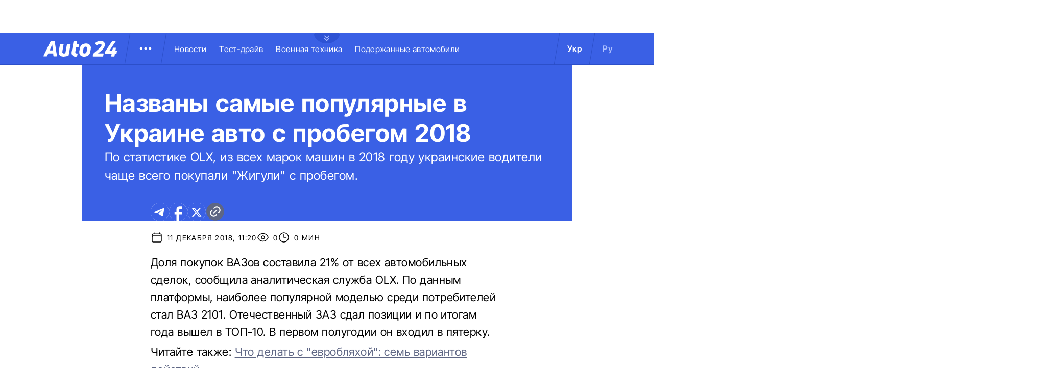

--- FILE ---
content_type: text/html; charset=utf-8
request_url: https://auto.24tv.ua/ru/nazvany_samye_populyarnye_v_ukraine_avto_s_probegom_2018_n9385
body_size: 19801
content:
<!DOCTYPE html><html lang="ru" data-critters-container><head>
  <meta charset="utf-8">
  <title>Названы самые популярные в Украине авто с пробегом 2018</title>
  <base href="/">
  <meta name="viewport" content="width=device-width, initial-scale=1">
  <link rel="icon" type="image/x-icon" href="assets/images/favicons/favicon.ico">
  <link rel="apple-touch-icon" href="assets/images/favicons/apple-touch-icon.png">

    <link rel="preconnect" href="https://auto.24tv.ua">

    <link rel="preconnect" href="https://membrana-cdn.media" crossorigin>
    <link rel="dns-prefetch" href="https://membrana-cdn.media">
    <link rel="preconnect" href="https://cdn.onthe.io" crossorigin>
    <link rel="dns-prefetch" href="https://cdn.onthe.io">
    <link rel="preconnect" href="https://www.googletagmanager.com" crossorigin>
    <link rel="dns-prefetch" href="https://www.googletagmanager.com">
    <link rel="preconnect" href="https://www.google-analytics.com" crossorigin>
    <link rel="dns-prefetch" href="https://www.google-analytics.com">

    <style>
        /* Font-face need to be here because Angular didnt include it in critical css*/
        @font-face {
            font-family: 'InterTight-Regular';
            src: url(/assets/fonts/interTight/InterTight-Regular.woff2) format('woff2'),
            url(/assets/fonts/interTight/InterTight-Regular.woff) format('woff');
            font-weight: 400;
            font-style: normal;
            font-display: swap;
        }

        @font-face {
            font-family: 'InterTight-Bold';
            src: url(/assets/fonts/interTight/InterTight-Bold.woff2) format('woff2'),
            url(/assets/fonts/interTight/InterTight-Bold.woff) format('woff');
            font-weight: 500;
            font-style: normal;
            font-display: swap;
        }


        /* Font decoration putted here to avoid font CLS () */
        * {
            box-sizing: border-box;
            padding: 0;
            margin: 0;
            -webkit-tap-highlight-color: rgba(0, 0, 0, 0);
            -moz-tap-highlight-color: rgba(0, 0, 0, 0);
        }

        h1,h2,h3,h4,h5,h6 {
            font-weight: inherit;
        }

        :root {
            --regular: 'InterTight-Regular', sans-serif;
            --bold: 'InterTight-Bold', sans-serif;
            --padding: 3rem;
            --header-height: 6.3rem;
            --header-height-mobile: 5.4rem;
        }

        /* News header normalization */
        .article-wrapper .title-wrapper h1.title {
            color: #FFF;
            font-family: var(--bold);
            font-size: 4.8rem;
            letter-spacing: 0.36px;
        }

        .article-wrapper .title-wrapper .annotation {
            color: #FFF;
            font-family: var(--regular);
            font-size: 2.4rem;
            letter-spacing: 0.48px;
            line-height: 150%;
        }

    </style>

    <!--  init onthe.io  -->
    <script defer src="https://cdn.onthe.io/io.js/9PvQ1os8S0CA"></script>
    <script>
        window._io_config = window._io_config || {};
        window._io_config["0.2.0"] = window._io_config["0.2.0"] || [];
    </script>

    <!--  init gemius  -->
    <script type="text/javascript">
        //changed to window.pp_gemius_identifier to use it across the app
        window.pp_gemius_identifier = 'zabq76dP.xuiRSOru5ik96Sf7J8iicSwessz1hatI0X.x7';
        // lines below shouldn't be edited
        function gemius_pending(i) { window[i] = window[i] || function() {var x = window[i+'_pdata'] = window[i+'_pdata'] || []; x[x.length]=arguments;};};gemius_pending('gemius_hit'); gemius_pending('gemius_event'); gemius_pending('pp_gemius_hit'); gemius_pending('pp_gemius_event');(function(d,t) {try {var gt=d.createElement(t),s=d.getElementsByTagName(t)[0],l='http'+((location.protocol=='https:')?'s':''); gt.setAttribute('async','async');gt.setAttribute('defer','defer'); gt.src=l+'://gaua.hit.gemius.pl/xgemius.js'; s.parentNode.insertBefore(gt,s);} catch (e) {}})(document,'script');
    </script>

    <meta name="robots" content="index, follow, max-image-preview:large, max-snippet:-1, max-video-preview:-1">
<style>.col{position:relative;padding-right:1.25rem;padding-left:1.25rem;float:left;width:100%}@media (min-width: 768px){.col-md-12{width:100%;max-width:100%}.col-md-9{width:75%;max-width:75%}}@media (min-width: 900px){.col-lg-4{width:33.33333333%;max-width:33.33333333%}}.container-branding{position:relative;max-width:calc(1190px + 2.8rem);width:100%;margin:0 auto}@media only screen and (max-width: 1600px){.container-branding{max-width:96rem}}.flex-column{display:flex;flex-direction:column}*{box-sizing:border-box;padding:0;margin:0}*{-webkit-tap-highlight-color:rgba(0,0,0,0);-moz-tap-highlight-color:rgba(0,0,0,0)}h1,h2{font-weight:inherit}a{color:inherit;text-decoration:none}:root{--regular: "InterTight-Regular", sans-serif;--regular-italic: "InterTight-ExtraLightItalic", sans-serif;--semi-bold: "InterTight-SemiBold", sans-serif;--bold: "InterTight-Bold", sans-serif;--extra-bold: "InterTight-ExtraBold", sans-serif;--extra-bold-italic: "InterTight-ExtraBoldItalic", sans-serif;--padding: 3rem;--header-height: 6.3rem;--header-height-mobile: 5.4rem}html,body{position:relative;overflow-x:clip}html{font-size:10px;text-rendering:geometricPrecision}body{font-size:1.8rem;font-family:var(--regular);color:#000;background-color:#fff}
</style><link rel="stylesheet" href="styles-JXPDUGCD.css" media="print" onload="this.media='all'"><noscript><link rel="stylesheet" href="styles-JXPDUGCD.css"></noscript><link rel="modulepreload" href="chunk-VNB5JYYZ.js"><link rel="modulepreload" href="chunk-HASGHME6.js"><link rel="modulepreload" href="chunk-4ACEOYAF.js"><link rel="modulepreload" href="chunk-ITII62DP.js"><link rel="modulepreload" href="chunk-S3OPKYAC.js"><link rel="modulepreload" href="chunk-BPUHC5LC.js"><link rel="modulepreload" href="chunk-BQ7TIZXF.js"><link rel="modulepreload" href="chunk-YBBXDC4R.js"><link rel="modulepreload" href="chunk-F5UPLWFV.js"><link rel="modulepreload" href="chunk-PX74EGYT.js"><link rel="modulepreload" href="chunk-SMAMLDGS.js"><link rel="modulepreload" href="chunk-L2F5VMK3.js"><link rel="modulepreload" href="chunk-SUOYY5BU.js"><link rel="modulepreload" href="chunk-CFHDRHHG.js"><link rel="modulepreload" href="chunk-VC737SEG.js"><link rel="modulepreload" href="chunk-2R6W2XOZ.js"><link rel="modulepreload" href="chunk-J7WKPITP.js"><link rel="modulepreload" href="chunk-HPF5WZS5.js"><script fetchpriority="low">(function(w,d,s,l,i){w[l]=w[l]||[];w[l].push({'gtm.start':
            new Date().getTime(),event:'gtm.js'});var f=d.getElementsByTagName(s)[0],
          j=d.createElement(s),dl=l!='dataLayer'?'&l='+l:'';j.async=true;j.src=
          'https://www.googletagmanager.com/gtm.js?id='+i+dl;f.parentNode.insertBefore(j,f);
        })(window,document,'script','dataLayer','GTM-KNBB337');</script><link rel="apple-touch-icon" href="https://auto.24tv.ua/assets/images/browser-icons/apple-touch-icon.png"><link rel="apple-touch-icon" href="https://auto.24tv.ua/assets/images/browser-icons/apple-touch-icon-152x152.png" sizes="152x152"><link rel="apple-touch-icon" href="https://auto.24tv.ua/assets/images/browser-icons/apple-touch-icon-120x120.png" sizes="120x120"><link rel="apple-touch-icon-precomposed" href="https://auto.24tv.ua/assets/images/browser-icons/apple-touch-icon-precomposed.png"><link rel="apple-touch-icon-precomposed" href="https://auto.24tv.ua/assets/images/browser-icons/apple-touch-icon-152x152-precomposed.png" sizes="152x152"><link rel="apple-touch-icon-precomposed" href="https://auto.24tv.ua/assets/images/browser-icons/apple-touch-icon-120x120-precomposed.png" sizes="120x120"><style ng-app-id="ng">[_nghost-ng-c1879782383]   body.popup-open[_ngcontent-ng-c1879782383]{overflow:hidden}.military[_nghost-ng-c1879782383]     .ticker-wrapper .expand-button .ellipse{filter:hue-rotate(197deg);mix-blend-mode:luminosity}.military[_nghost-ng-c1879782383]   .header-container[_ngcontent-ng-c1879782383]{background-color:#7d8c7a;border-bottom:1px solid #D5DEF2}.military[_nghost-ng-c1879782383]   .header-container[_ngcontent-ng-c1879782383]   .sub-menu-wrapper[_ngcontent-ng-c1879782383]{background:#7d8c7a}.military[_nghost-ng-c1879782383]   .header-container[_ngcontent-ng-c1879782383]   .header-wrapper[_ngcontent-ng-c1879782383]   .menu-wrapper[_ngcontent-ng-c1879782383]   .divider[_ngcontent-ng-c1879782383]{background:#647760}.military[_nghost-ng-c1879782383]   .header-container[_ngcontent-ng-c1879782383]   .header-wrapper[_ngcontent-ng-c1879782383]     .divider{background:#647760}.military[_nghost-ng-c1879782383]   .header-container[_ngcontent-ng-c1879782383]   .header-wrapper[_ngcontent-ng-c1879782383]     .lang-item{color:#fff}.military[_nghost-ng-c1879782383]   .header-container[_ngcontent-ng-c1879782383]   .header-wrapper[_ngcontent-ng-c1879782383]     .lang-item.active{background-color:unset;color:#a7bda3}[_nghost-ng-c1879782383]   header[_ngcontent-ng-c1879782383]{position:relative;z-index:101;width:100%}@media (max-width: 576px){[_nghost-ng-c1879782383]   header[_ngcontent-ng-c1879782383]{z-index:99999999999}}[_nghost-ng-c1879782383]   .sticky[_ngcontent-ng-c1879782383]{position:fixed;z-index:101;top:0}[_nghost-ng-c1879782383]   .header-container[_ngcontent-ng-c1879782383]{width:100%;display:flex;align-items:center;justify-content:center;height:var(--header-height);max-height:var(header-container);background-color:#3a60e5;padding:1rem 6rem;border-bottom:1px solid #2C4FC9}[_nghost-ng-c1879782383]   .header-container[_ngcontent-ng-c1879782383]   .expand-button[_ngcontent-ng-c1879782383]{position:absolute;left:calc(50% - 25px);top:6.4rem;cursor:pointer;width:5rem;height:2.1rem;background-image:url(/assets/images/common/ellipse.svg);background-size:cover;background-repeat:no-repeat}[_nghost-ng-c1879782383]   .header-container[_ngcontent-ng-c1879782383]   .expand-button.military[_ngcontent-ng-c1879782383]{background-image:url(/assets/images/common/military-ellipse.svg)}[_nghost-ng-c1879782383]   .header-container[_ngcontent-ng-c1879782383]   .expand-button[_ngcontent-ng-c1879782383]   [_ngcontent-ng-c1879782383]:hover{background-image:url(/assets/images/common/white-ellipse.svg)}[_nghost-ng-c1879782383]   .header-container[_ngcontent-ng-c1879782383]   .car-brand-expanded-menu-wrapper[_ngcontent-ng-c1879782383]{position:absolute;z-index:99;width:100%;top:0;left:0;height:80rem;background:#fff;display:none;flex-direction:column;align-items:center;padding:4.5rem 0}[_nghost-ng-c1879782383]   .header-container[_ngcontent-ng-c1879782383]   .car-brand-expanded-menu-wrapper.show[_ngcontent-ng-c1879782383]{display:flex}[_nghost-ng-c1879782383]   .header-container[_ngcontent-ng-c1879782383]   .car-brand-expanded-menu-wrapper[_ngcontent-ng-c1879782383]   .title-wrapper[_ngcontent-ng-c1879782383]{width:120rem;display:flex;justify-content:space-between}[_nghost-ng-c1879782383]   .header-container[_ngcontent-ng-c1879782383]   .car-brand-expanded-menu-wrapper[_ngcontent-ng-c1879782383]   .title-wrapper[_ngcontent-ng-c1879782383]   .car-brand-title[_ngcontent-ng-c1879782383]{color:#010101;font-family:var(--regular);font-size:26px;font-style:normal;letter-spacing:.52px;text-transform:uppercase}[_nghost-ng-c1879782383]   .header-container[_ngcontent-ng-c1879782383]   .car-brand-expanded-menu-wrapper[_ngcontent-ng-c1879782383]   .title-wrapper[_ngcontent-ng-c1879782383]   .car-brand-close-button[_ngcontent-ng-c1879782383]{position:relative;right:0;bottom:1.5rem;cursor:pointer;width:5rem;height:5rem}[_nghost-ng-c1879782383]   .header-container[_ngcontent-ng-c1879782383]   .car-brand-expanded-menu-wrapper[_ngcontent-ng-c1879782383]   .title-wrapper[_ngcontent-ng-c1879782383]   .car-brand-close-button[_ngcontent-ng-c1879782383]   .close[_ngcontent-ng-c1879782383]{position:relative;width:50%;height:50%;top:25%;left:25%}[_nghost-ng-c1879782383]   .header-container[_ngcontent-ng-c1879782383]   .car-brand-expanded-menu-wrapper[_ngcontent-ng-c1879782383]   .title-wrapper[_ngcontent-ng-c1879782383]   .car-brand-close-button[_ngcontent-ng-c1879782383]   [_ngcontent-ng-c1879782383]:hover{opacity:.7}[_nghost-ng-c1879782383]   .header-container[_ngcontent-ng-c1879782383]   .car-brand-expanded-menu-wrapper[_ngcontent-ng-c1879782383]   .car-brand-list-wrapper[_ngcontent-ng-c1879782383]{width:120rem;max-height:64rem;border:1px solid #D5DEF2;overflow-x:hidden}[_nghost-ng-c1879782383]   .header-container[_ngcontent-ng-c1879782383]   .car-brand-expanded-menu-wrapper[_ngcontent-ng-c1879782383]   .car-brand-list-wrapper[_ngcontent-ng-c1879782383]   .car-brand-list[_ngcontent-ng-c1879782383]{display:flex;flex-wrap:wrap;justify-content:space-between;height:fit-content;padding-bottom:3rem}[_nghost-ng-c1879782383]   .header-container[_ngcontent-ng-c1879782383]   .car-brand-expanded-menu-wrapper[_ngcontent-ng-c1879782383]   .car-brand-list-wrapper[_ngcontent-ng-c1879782383]   .car-brand-list[_ngcontent-ng-c1879782383]   .car-logo-card[_ngcontent-ng-c1879782383]{width:12rem;height:8rem;display:flex;flex-direction:column;justify-content:center;align-items:center}[_nghost-ng-c1879782383]   .header-container[_ngcontent-ng-c1879782383]   .car-brand-expanded-menu-wrapper[_ngcontent-ng-c1879782383]   .car-brand-list-wrapper[_ngcontent-ng-c1879782383]   .car-brand-list[_ngcontent-ng-c1879782383]   .car-logo-card[_ngcontent-ng-c1879782383]   .car-logo-name[_ngcontent-ng-c1879782383]{color:#63759d;font-family:var(--regular);font-size:1.3rem;font-style:normal;letter-spacing:.32px;padding-top:1rem;display:none}[_nghost-ng-c1879782383]   .header-container[_ngcontent-ng-c1879782383]   .car-brand-expanded-menu-wrapper[_ngcontent-ng-c1879782383]   .car-brand-list-wrapper[_ngcontent-ng-c1879782383]   .car-brand-list[_ngcontent-ng-c1879782383]   .car-logo-card[_ngcontent-ng-c1879782383]:hover{cursor:pointer;border:1px solid #D5DEF2;background:#d5def233}[_nghost-ng-c1879782383]   .header-container[_ngcontent-ng-c1879782383]   .car-brand-expanded-menu-wrapper[_ngcontent-ng-c1879782383]   .car-brand-list-wrapper[_ngcontent-ng-c1879782383]   .car-brand-list[_ngcontent-ng-c1879782383]   .car-logo-card[_ngcontent-ng-c1879782383]:hover   .car-logo-name[_ngcontent-ng-c1879782383]{display:block}[_nghost-ng-c1879782383]   .header-container[_ngcontent-ng-c1879782383]   .car-brand-expanded-menu-wrapper[_ngcontent-ng-c1879782383]   .car-brand-list-wrapper[_ngcontent-ng-c1879782383]   .car-brand-list[_ngcontent-ng-c1879782383]   .car-logo-card[_ngcontent-ng-c1879782383]   .car-logo-wrapper[_ngcontent-ng-c1879782383]{position:relative;display:block;width:45px;height:30px}[_nghost-ng-c1879782383]   .header-container[_ngcontent-ng-c1879782383]   .car-brand-expanded-menu-wrapper[_ngcontent-ng-c1879782383]   .car-brand-list-wrapper[_ngcontent-ng-c1879782383]   .car-brand-list[_ngcontent-ng-c1879782383]   .car-logo-card[_ngcontent-ng-c1879782383]   .car-logo-wrapper[_ngcontent-ng-c1879782383]   img[_ngcontent-ng-c1879782383]{object-fit:contain}[_nghost-ng-c1879782383]   .header-container[_ngcontent-ng-c1879782383]   .car-brand-expanded-menu-wrapper[_ngcontent-ng-c1879782383]   .car-brand-list-wrapper[_ngcontent-ng-c1879782383]   .shade-line[_ngcontent-ng-c1879782383]{position:absolute;bottom:6.6rem;width:118.5rem;height:8rem;background:linear-gradient(0deg,#fff 33.7%,#fff0)}[_nghost-ng-c1879782383]   .header-container[_ngcontent-ng-c1879782383]   .header-wrapper[_ngcontent-ng-c1879782383]{width:120rem;display:flex;justify-content:space-between}[_nghost-ng-c1879782383]   .header-container[_ngcontent-ng-c1879782383]   .header-wrapper[_ngcontent-ng-c1879782383]   .menu-wrapper[_ngcontent-ng-c1879782383]{display:flex;align-items:center;padding-left:2.5rem}[_nghost-ng-c1879782383]   .header-container[_ngcontent-ng-c1879782383]   .header-wrapper[_ngcontent-ng-c1879782383]   .menu-wrapper[_ngcontent-ng-c1879782383]   .logo-wrapper[_ngcontent-ng-c1879782383]{width:14.4rem}[_nghost-ng-c1879782383]   .header-container[_ngcontent-ng-c1879782383]   .header-wrapper[_ngcontent-ng-c1879782383]   .menu-wrapper[_ngcontent-ng-c1879782383]   .divider[_ngcontent-ng-c1879782383]{margin:0 2rem;background:#2c4fc9;width:1px;transform:rotate(9.728deg);height:var(--header-height)}[_nghost-ng-c1879782383]   .header-container[_ngcontent-ng-c1879782383]   .header-wrapper[_ngcontent-ng-c1879782383]   .menu-wrapper[_ngcontent-ng-c1879782383]   .menu-button[_ngcontent-ng-c1879782383]{cursor:pointer}[_nghost-ng-c1879782383]   .header-container[_ngcontent-ng-c1879782383]   .header-wrapper[_ngcontent-ng-c1879782383]   .menu-wrapper[_ngcontent-ng-c1879782383]   .menu-button[_ngcontent-ng-c1879782383]   .menu-img[_ngcontent-ng-c1879782383]{position:relative;width:3rem;height:3rem;background-image:url(/assets/images/common/menu-button.svg);background-size:cover;background-repeat:no-repeat}[_nghost-ng-c1879782383]   .header-container[_ngcontent-ng-c1879782383]   .header-wrapper[_ngcontent-ng-c1879782383]   .menu-wrapper[_ngcontent-ng-c1879782383]   .menu-button[_ngcontent-ng-c1879782383]   .menu-img[_ngcontent-ng-c1879782383]:hover{background-image:url(/assets/images/common/menu-button-blue.svg);rotate:90deg}[_nghost-ng-c1879782383]   .header-container[_ngcontent-ng-c1879782383]   .header-wrapper[_ngcontent-ng-c1879782383]   .menu-wrapper[_ngcontent-ng-c1879782383]   .menu-button[_ngcontent-ng-c1879782383]   .menu-img.show[_ngcontent-ng-c1879782383]{background-image:url(/assets/images/common/menu-button-blue.svg);rotate:none}[_nghost-ng-c1879782383]   .header-container[_ngcontent-ng-c1879782383]   .header-wrapper[_ngcontent-ng-c1879782383]   .menu-wrapper[_ngcontent-ng-c1879782383]   .nav-block[_ngcontent-ng-c1879782383]{white-space:nowrap;overflow:hidden}[_nghost-ng-c1879782383]   .header-container[_ngcontent-ng-c1879782383]   .header-wrapper[_ngcontent-ng-c1879782383]   .menu-wrapper[_ngcontent-ng-c1879782383]   .nav-block[_ngcontent-ng-c1879782383]   .nav-link[_ngcontent-ng-c1879782383]{color:#fff;font-family:var(--regular);font-size:1.6rem;font-style:normal;letter-spacing:.32px;padding-right:2.5rem}[_nghost-ng-c1879782383]   .header-container[_ngcontent-ng-c1879782383]   .sub-menu-wrapper[_ngcontent-ng-c1879782383]{display:none;transition:all .2s ease-in-out;position:absolute;top:calc(var(--menuFixedHeight) * 1px);left:calc(var(--leftDividerPosition) * 1px);background:#fff;padding:1.5rem;z-index:99;width:36rem}[_nghost-ng-c1879782383]   .header-container[_ngcontent-ng-c1879782383]   .sub-menu-wrapper[_ngcontent-ng-c1879782383]   .menu-shade-line[_ngcontent-ng-c1879782383]{position:absolute;bottom:1.6rem;width:31rem;height:5rem;background:linear-gradient(0deg,#fff,#fff0)}[_nghost-ng-c1879782383]   .header-container[_ngcontent-ng-c1879782383]   .sub-menu-wrapper.show[_ngcontent-ng-c1879782383]{display:block;z-index:99}[_nghost-ng-c1879782383]   .header-container[_ngcontent-ng-c1879782383]   .sub-menu-wrapper[_ngcontent-ng-c1879782383]   .sub-menu-container[_ngcontent-ng-c1879782383]{border:1px solid #D5DEF2;height:40rem;overflow-x:hidden;padding-bottom:1.5rem}[_nghost-ng-c1879782383]   .header-container[_ngcontent-ng-c1879782383]   .sub-menu-wrapper[_ngcontent-ng-c1879782383]   .sub-menu-container[_ngcontent-ng-c1879782383]   .sub-menu-block[_ngcontent-ng-c1879782383]{display:flex;flex-wrap:wrap;flex-direction:column;padding:2.5rem 2rem 0}[_nghost-ng-c1879782383]   .header-container[_ngcontent-ng-c1879782383]   .sub-menu-wrapper[_ngcontent-ng-c1879782383]   .sub-menu-container[_ngcontent-ng-c1879782383]   .sub-menu-block[_ngcontent-ng-c1879782383]   .sub-menu-link[_ngcontent-ng-c1879782383]{color:#000;font-family:var(--semi-bold);font-size:1.6rem;font-style:normal;letter-spacing:.32px;padding-bottom:2.5rem;width:100%}[_nghost-ng-c1879782383]   .header-container[_ngcontent-ng-c1879782383]   .sub-menu-wrapper[_ngcontent-ng-c1879782383]   .sub-menu-container[_ngcontent-ng-c1879782383]   .sub-menu-block[_ngcontent-ng-c1879782383]   .sub-menu-link[_ngcontent-ng-c1879782383]:hover{color:#aec0ff}[_nghost-ng-c1879782383]   .header-container[_ngcontent-ng-c1879782383]   .overlay[_ngcontent-ng-c1879782383]{display:none;position:fixed;top:0;left:0;width:100%;height:100%;background-color:#00000080;z-index:98}@media (max-width: 1200px){[_nghost-ng-c1879782383]   .header-container[_ngcontent-ng-c1879782383]   .car-brand-expanded-menu-wrapper[_ngcontent-ng-c1879782383]{height:70rem;width:100%;padding:1.5rem}[_nghost-ng-c1879782383]   .header-container[_ngcontent-ng-c1879782383]   .car-brand-expanded-menu-wrapper[_ngcontent-ng-c1879782383]   .title-wrapper[_ngcontent-ng-c1879782383]{width:100%;height:8.5rem;align-items:center}[_nghost-ng-c1879782383]   .header-container[_ngcontent-ng-c1879782383]   .car-brand-expanded-menu-wrapper[_ngcontent-ng-c1879782383]   .title-wrapper[_ngcontent-ng-c1879782383]   .car-brand-title[_ngcontent-ng-c1879782383]{font-size:23px;letter-spacing:.48px}[_nghost-ng-c1879782383]   .header-container[_ngcontent-ng-c1879782383]   .car-brand-expanded-menu-wrapper[_ngcontent-ng-c1879782383]   .title-wrapper[_ngcontent-ng-c1879782383]   .car-brand-close-button[_ngcontent-ng-c1879782383]{position:relative;right:0;bottom:0;cursor:pointer;width:4rem;height:4rem}[_nghost-ng-c1879782383]   .header-container[_ngcontent-ng-c1879782383]   .car-brand-expanded-menu-wrapper[_ngcontent-ng-c1879782383]   .car-brand-list-wrapper[_ngcontent-ng-c1879782383]{width:100%;height:100%}[_nghost-ng-c1879782383]   .header-container[_ngcontent-ng-c1879782383]   .car-brand-expanded-menu-wrapper[_ngcontent-ng-c1879782383]   .car-brand-list-wrapper[_ngcontent-ng-c1879782383]   .car-brand-list[_ngcontent-ng-c1879782383]   .car-logo-card[_ngcontent-ng-c1879782383]{width:9rem;height:7rem}[_nghost-ng-c1879782383]   .header-container[_ngcontent-ng-c1879782383]   .car-brand-expanded-menu-wrapper[_ngcontent-ng-c1879782383]   .car-brand-list-wrapper[_ngcontent-ng-c1879782383]   .car-brand-list[_ngcontent-ng-c1879782383]   .car-logo-card[_ngcontent-ng-c1879782383]   .car-logo-name[_ngcontent-ng-c1879782383]{display:none}[_nghost-ng-c1879782383]   .header-container[_ngcontent-ng-c1879782383]   .car-brand-expanded-menu-wrapper[_ngcontent-ng-c1879782383]   .car-brand-list-wrapper[_ngcontent-ng-c1879782383]   .car-brand-list[_ngcontent-ng-c1879782383]   .car-logo-card[_ngcontent-ng-c1879782383]:hover{cursor:pointer;border:1px solid #D5DEF2;background:#d5def233}[_nghost-ng-c1879782383]   .header-container[_ngcontent-ng-c1879782383]   .car-brand-expanded-menu-wrapper[_ngcontent-ng-c1879782383]   .car-brand-list-wrapper[_ngcontent-ng-c1879782383]   .car-brand-list[_ngcontent-ng-c1879782383]   .car-logo-card[_ngcontent-ng-c1879782383]   .car-logo-wrapper[_ngcontent-ng-c1879782383]{width:27px;height:27px}[_nghost-ng-c1879782383]   .header-container[_ngcontent-ng-c1879782383]   .car-brand-expanded-menu-wrapper[_ngcontent-ng-c1879782383]   .car-brand-list-wrapper[_ngcontent-ng-c1879782383]   .shade-line[_ngcontent-ng-c1879782383]{width:96%;bottom:1.6rem}}@media (max-width: 900px){[_nghost-ng-c1879782383]   .header-container[_ngcontent-ng-c1879782383]   .header-wrapper[_ngcontent-ng-c1879782383]   .nav-block-wrapper[_ngcontent-ng-c1879782383]   .nav-block[_ngcontent-ng-c1879782383]   .nav-link[_ngcontent-ng-c1879782383]{padding-right:.5rem}}@media (max-width: 768px){[_nghost-ng-c1879782383]   .header-container[_ngcontent-ng-c1879782383]{padding:1rem .5rem;min-height:var(--header-height-mobile)}[_nghost-ng-c1879782383]   .header-container[_ngcontent-ng-c1879782383]   .expand-button[_ngcontent-ng-c1879782383]{top:5.4rem}[_nghost-ng-c1879782383]   .header-container[_ngcontent-ng-c1879782383]   .shade-line[_ngcontent-ng-c1879782383]{width:93%!important}[_nghost-ng-c1879782383]   .header-container[_ngcontent-ng-c1879782383]   .header-wrapper[_ngcontent-ng-c1879782383]   .menu-wrapper[_ngcontent-ng-c1879782383]{padding-left:1.25rem}[_nghost-ng-c1879782383]   .header-container[_ngcontent-ng-c1879782383]   .header-wrapper[_ngcontent-ng-c1879782383]   .menu-wrapper[_ngcontent-ng-c1879782383]   .divider[_ngcontent-ng-c1879782383]{position:absolute}[_nghost-ng-c1879782383]   .header-container[_ngcontent-ng-c1879782383]   .header-wrapper[_ngcontent-ng-c1879782383]   .menu-wrapper[_ngcontent-ng-c1879782383]   .divider.left[_ngcontent-ng-c1879782383]{right:5.8rem}[_nghost-ng-c1879782383]   .header-container[_ngcontent-ng-c1879782383]   .header-wrapper[_ngcontent-ng-c1879782383]   .menu-wrapper[_ngcontent-ng-c1879782383]   .divider.right[_ngcontent-ng-c1879782383]{right:0}[_nghost-ng-c1879782383]   .header-container[_ngcontent-ng-c1879782383]   .header-wrapper[_ngcontent-ng-c1879782383]   .menu-wrapper[_ngcontent-ng-c1879782383]   .menu-button[_ngcontent-ng-c1879782383]{position:absolute;right:3.5rem}[_nghost-ng-c1879782383]   .header-container[_ngcontent-ng-c1879782383]   .header-wrapper[_ngcontent-ng-c1879782383]   .nav-block-wrapper[_ngcontent-ng-c1879782383]{display:none}[_nghost-ng-c1879782383]   .header-container[_ngcontent-ng-c1879782383]   .header-wrapper[_ngcontent-ng-c1879782383]   .lang-switcher[_ngcontent-ng-c1879782383]{display:none}[_nghost-ng-c1879782383]   .header-container[_ngcontent-ng-c1879782383]   .sub-menu-wrapper[_ngcontent-ng-c1879782383]{top:calc(var(--menuFixedHeight) * 1px);left:0;width:100%;padding:1.25rem;border-bottom:1px solid #D5DEF2}[_nghost-ng-c1879782383]   .header-container[_ngcontent-ng-c1879782383]   .sub-menu-wrapper[_ngcontent-ng-c1879782383]   .menu-shade-line[_ngcontent-ng-c1879782383]{width:calc(100% - 4rem);bottom:1.3rem;left:2rem}[_nghost-ng-c1879782383]   .header-container[_ngcontent-ng-c1879782383]   .sub-menu-wrapper[_ngcontent-ng-c1879782383]   .sub-menu-container[_ngcontent-ng-c1879782383]{height:fit-content;padding-bottom:3.5rem;max-height:65vh;overflow:auto}[_nghost-ng-c1879782383]   .header-container[_ngcontent-ng-c1879782383]   .sub-menu-wrapper[_ngcontent-ng-c1879782383]   .sub-menu-container[_ngcontent-ng-c1879782383]   .sub-menu-block[_ngcontent-ng-c1879782383]{display:flex;flex-direction:column;width:100%}}</style><style ng-app-id="ng">.footer-container[_ngcontent-ng-c2929861221]{background-color:#3a60e5;display:flex;justify-content:center;align-items:center}.footer-container[_ngcontent-ng-c2929861221]   .wrapper[_ngcontent-ng-c2929861221]{display:flex;flex-direction:row;width:120rem;min-height:75rem;padding:0}.footer-container[_ngcontent-ng-c2929861221]   .info-block-item[_ngcontent-ng-c2929861221]{border-right:1px solid #2C4FC9;padding:0 2.5rem;min-width:33.33333333%}.footer-container[_ngcontent-ng-c2929861221]   .footer-logo[_ngcontent-ng-c2929861221]{position:relative;top:7rem;overflow:hidden;width:144px;height:31px;opacity:.6}.footer-container[_ngcontent-ng-c2929861221]   .social-links-block[_ngcontent-ng-c2929861221]{position:absolute;bottom:4rem;display:flex;flex-direction:row}.footer-container[_ngcontent-ng-c2929861221]   .social-links-block[_ngcontent-ng-c2929861221]   .social-contacts[_ngcontent-ng-c2929861221]{width:3.6rem;height:3.6rem;margin-right:1.25rem;position:relative}.footer-container[_ngcontent-ng-c2929861221]   .social-links-block[_ngcontent-ng-c2929861221]   .social-contacts[_ngcontent-ng-c2929861221]:hover{opacity:.7}.footer-container[_ngcontent-ng-c2929861221]   .social-links-block[_ngcontent-ng-c2929861221]   .social-contacts.facebook[_ngcontent-ng-c2929861221]{background-image:url(/assets/images/social/fb-icon.svg)}.footer-container[_ngcontent-ng-c2929861221]   .social-links-block[_ngcontent-ng-c2929861221]   .social-contacts.twitter[_ngcontent-ng-c2929861221]{background-image:url(/assets/images/social/x-icon.svg)}.footer-container[_ngcontent-ng-c2929861221]   .social-links-block[_ngcontent-ng-c2929861221]   .social-contacts.youtube[_ngcontent-ng-c2929861221]{background-image:url(/assets/images/social/yt-icon.svg)}.footer-container[_ngcontent-ng-c2929861221]   .social-links-block[_ngcontent-ng-c2929861221]   .social-contacts.telegram[_ngcontent-ng-c2929861221]{background-image:url(/assets/images/social/telegram-icon.svg)}.footer-container[_ngcontent-ng-c2929861221]   .social-links-block[_ngcontent-ng-c2929861221]   .social-contacts.instagram[_ngcontent-ng-c2929861221]{background-image:url(/assets/images/social/insta-icon.svg)}.footer-container[_ngcontent-ng-c2929861221]   .general-info[_ngcontent-ng-c2929861221]{position:relative;top:7rem}.footer-container[_ngcontent-ng-c2929861221]   .general-info[_ngcontent-ng-c2929861221]   .info-title[_ngcontent-ng-c2929861221]{color:#fff;font-family:var(--regular);font-size:2.5rem;letter-spacing:.56px;padding-bottom:1rem}.footer-container[_ngcontent-ng-c2929861221]   .general-info[_ngcontent-ng-c2929861221]   .text[_ngcontent-ng-c2929861221]{line-height:150%}.footer-container[_ngcontent-ng-c2929861221]   .ltd-info[_ngcontent-ng-c2929861221]{position:absolute;bottom:4rem;max-width:30%}.footer-container[_ngcontent-ng-c2929861221]   .text[_ngcontent-ng-c2929861221]{color:#aec0ff;font-family:var(--regular);font-size:1.4rem;font-style:normal;letter-spacing:.28px}.footer-container[_ngcontent-ng-c2929861221]   .nav-block-wrapper[_ngcontent-ng-c2929861221]{position:relative;top:7rem;display:flex;flex-direction:column;height:45%}.footer-container[_ngcontent-ng-c2929861221]   .nav-block-wrapper[_ngcontent-ng-c2929861221]   .nav-block[_ngcontent-ng-c2929861221]{display:flex;flex-direction:column}.footer-container[_ngcontent-ng-c2929861221]   .nav-block-wrapper[_ngcontent-ng-c2929861221]   .nav-block[_ngcontent-ng-c2929861221]   .nav-link[_ngcontent-ng-c2929861221]{color:#fff;font-family:var(--regular);font-size:1.4rem;font-style:normal;letter-spacing:.32px;padding-bottom:2.5rem;width:fit-content}.footer-container[_ngcontent-ng-c2929861221]   .nav-block-wrapper[_ngcontent-ng-c2929861221]   .nav-block[_ngcontent-ng-c2929861221]   .static-pages[_ngcontent-ng-c2929861221]{color:#aec0ff}.footer-container[_ngcontent-ng-c2929861221]   .divider[_ngcontent-ng-c2929861221]{position:absolute;right:0;top:50%;width:33.3333333%;height:1px;background:#2c4fc9}@media (max-width: 768px){.footer-container[_ngcontent-ng-c2929861221]{padding:0 1rem}.footer-container[_ngcontent-ng-c2929861221]   .wrapper[_ngcontent-ng-c2929861221]{padding-top:2rem;width:100%;min-height:73rem;flex-direction:column}.footer-container[_ngcontent-ng-c2929861221]   .info-block-item[_ngcontent-ng-c2929861221]{padding:0 .25rem;border-right:unset}.footer-container[_ngcontent-ng-c2929861221]   .info-block-item.first[_ngcontent-ng-c2929861221]{height:10.5rem}.footer-container[_ngcontent-ng-c2929861221]   .info-block-item.second[_ngcontent-ng-c2929861221]{border-bottom:1px solid #2C4FC9}.footer-container[_ngcontent-ng-c2929861221]   .info-block-item.third[_ngcontent-ng-c2929861221]{display:flex;flex-direction:row}.footer-container[_ngcontent-ng-c2929861221]   .footer-logo[_ngcontent-ng-c2929861221]{position:relative;top:3rem;overflow:hidden;width:111px;height:24px;opacity:.6}.footer-container[_ngcontent-ng-c2929861221]   .social-links-block[_ngcontent-ng-c2929861221]{position:relative;top:5rem}.footer-container[_ngcontent-ng-c2929861221]   .general-info[_ngcontent-ng-c2929861221]{position:unset;padding:2.5rem 0}.footer-container[_ngcontent-ng-c2929861221]   .general-info[_ngcontent-ng-c2929861221]   .info-title[_ngcontent-ng-c2929861221]{font-size:2.2rem}.footer-container[_ngcontent-ng-c2929861221]   .ltd-info[_ngcontent-ng-c2929861221]{bottom:2.5rem;min-width:80%}.footer-container[_ngcontent-ng-c2929861221]   .divider[_ngcontent-ng-c2929861221]{display:none}.footer-container[_ngcontent-ng-c2929861221]   .nav-block-wrapper[_ngcontent-ng-c2929861221]{position:unset;flex-direction:row;width:50%;padding:2.5rem 0 0}.footer-container[_ngcontent-ng-c2929861221]   .nav-block-wrapper[_ngcontent-ng-c2929861221]   .nav-block[_ngcontent-ng-c2929861221]{display:flex;flex-direction:column}.footer-container[_ngcontent-ng-c2929861221]   .nav-block-wrapper[_ngcontent-ng-c2929861221]   .nav-block[_ngcontent-ng-c2929861221]   .nav-link[_ngcontent-ng-c2929861221]{color:#fff;font-family:var(--regular);font-size:1.4rem;font-style:normal;letter-spacing:.32px;padding-bottom:2rem}.footer-container[_ngcontent-ng-c2929861221]   .mobile-divider[_ngcontent-ng-c2929861221]{position:absolute;right:0;bottom:9rem;width:100%;height:1px;background:#2c4fc9}}</style><style ng-app-id="ng">.header[_ngcontent-ng-c843267249]{overflow:hidden;height:6.4rem;position:relative;z-index:1;width:fit-content}.header[_ngcontent-ng-c843267249]   .ticker-wrapper[_ngcontent-ng-c843267249]{background-color:#fff;display:flex;align-items:center;overflow:hidden;height:6.4rem;animation:_ngcontent-ng-c843267249_ticker 60s linear infinite}.header[_ngcontent-ng-c843267249]   .ticker-wrapper[_ngcontent-ng-c843267249]:hover{animation-play-state:paused}.header[_ngcontent-ng-c843267249]   .ticker-wrapper[_ngcontent-ng-c843267249]   .car-logo-wrapper[_ngcontent-ng-c843267249]{position:relative;margin:0 2.25rem;width:45px;height:30px}.header[_ngcontent-ng-c843267249]   .ticker-wrapper[_ngcontent-ng-c843267249]   .car-logo-wrapper[_ngcontent-ng-c843267249]:hover{opacity:.7}@media (max-width: 768px){.header[_ngcontent-ng-c843267249]{height:5.4rem}.header[_ngcontent-ng-c843267249]   .ticker-wrapper[_ngcontent-ng-c843267249]{height:5.4rem;animation:_ngcontent-ng-c843267249_ticker 100s linear infinite}.header[_ngcontent-ng-c843267249]   .ticker-wrapper[_ngcontent-ng-c843267249]   .car-logo-wrapper[_ngcontent-ng-c843267249]{margin:0 1.5rem;width:27px;height:27px}}@media only screen and (min-width: 768px) and (max-width: 1200px){.header[_ngcontent-ng-c843267249]   .ticker-wrapper[_ngcontent-ng-c843267249]{animation:ticker 120s linear infinite}}@keyframes _ngcontent-ng-c843267249_ticker{0%{transform:translate(0)}50%{transform:translate(calc(-100% + 100vw))}to{transform:translate(0)}}</style><style ng-app-id="ng">.logo[_ngcontent-ng-c904316819]{position:relative;width:14.4rem;height:3.1rem;display:flex}@media (max-width: 768px){.logo[_ngcontent-ng-c904316819]{width:11.1rem;height:2.4rem}}</style><style ng-app-id="ng">[_nghost-ng-c1014935773]{display:flex;align-items:center}[_nghost-ng-c1014935773]   .lang-item[_ngcontent-ng-c1014935773]{color:#fff;text-align:center;font-family:var(--semi-bold);font-size:16px;letter-spacing:.32px;padding:0 2rem}[_nghost-ng-c1014935773]   .lang-item.active[_ngcontent-ng-c1014935773]{background-color:#3a60e5;color:#aec0ff}[_nghost-ng-c1014935773]   .divider[_ngcontent-ng-c1014935773]{position:relative;top:0;background:#2c4fc9;width:1px;transform:rotate(9.728deg);height:var(--header-height)}</style><style ng-app-id="ng">@charset "UTF-8";[_nghost-ng-c4232209672]     #news-summary{color:#000;font-family:var(--regular);font-size:2.2rem;line-height:3.4rem;max-width:100%;display:flex;flex-direction:column;row-gap:3rem;letter-spacing:.44px}[_nghost-ng-c4232209672]     #news-summary *{overflow:hidden}[_nghost-ng-c4232209672]     #news-summary div.read-also-wrapper{overflow:unset}[_nghost-ng-c4232209672]     #news-summary div.read-also-wrapper *{overflow:unset}[_nghost-ng-c4232209672]     #news-summary .adv-info{border:1px solid #D5DEF2;padding:25px;display:flex;flex-direction:column;row-gap:1rem}[_nghost-ng-c4232209672]     #news-summary .adv-info p{margin:0}[_nghost-ng-c4232209672]     #news-summary .adv-info__text{font-size:18px;font-style:italic;line-height:28px;letter-spacing:.36px}[_nghost-ng-c4232209672]     #news-summary .adv-info__label{color:#3a60e5;font-size:12px;line-height:100%;letter-spacing:1.2px;text-transform:uppercase}[_nghost-ng-c4232209672]     #news-summary .fotorama{position:relative;width:134%;margin-left:-17%}[_nghost-ng-c4232209672]     #news-summary .fotorama.test-drive{width:150%;margin-left:-25%}[_nghost-ng-c4232209672]     #news-summary strong{font-family:var(--bold)}[_nghost-ng-c4232209672]     #news-summary strong a{color:#5e6684}[_nghost-ng-c4232209672]     #news-summary h1, [_nghost-ng-c4232209672]     #news-summary h2, [_nghost-ng-c4232209672]     #news-summary h3, [_nghost-ng-c4232209672]     #news-summary h4, [_nghost-ng-c4232209672]     #news-summary h5, [_nghost-ng-c4232209672]     #news-summary h6{font-family:var(--bold);margin-bottom:-1rem;line-height:100%}[_nghost-ng-c4232209672]     #news-summary h1{font-size:4.8rem}[_nghost-ng-c4232209672]     #news-summary h2{font-size:3.6rem;text-transform:uppercase}[_nghost-ng-c4232209672]     #news-summary h3{font-size:3.2rem}[_nghost-ng-c4232209672]     #news-summary h4{font-size:2.8rem}[_nghost-ng-c4232209672]     #news-summary h5{font-size:2.4rem}[_nghost-ng-c4232209672]     #news-summary h6{font-size:2.2rem}[_nghost-ng-c4232209672]     #news-summary ol, [_nghost-ng-c4232209672]     #news-summary ul{display:flex;flex-direction:column;row-gap:1.25rem;font-size:2rem;line-height:2.9rem;list-style:none;margin-left:0;padding-left:0}[_nghost-ng-c4232209672]     #news-summary p a{color:#5e6684;font-family:var(--regular);text-decoration:underline}[_nghost-ng-c4232209672]     #news-summary aside a{color:#3a60e5;text-decoration:underline}[_nghost-ng-c4232209672]     #news-summary ol{counter-reset:item}[_nghost-ng-c4232209672]     #news-summary ol li{position:relative;padding-left:2.5rem;counter-increment:item;margin-bottom:1.25rem}[_nghost-ng-c4232209672]     #news-summary ol li:before{content:counter(item) ".";position:absolute;left:0;top:.4rem;font-family:var(--title-font);font-size:2rem;line-height:100%;background:#000;color:#fff;text-align:center;display:inline-block;padding:0 .1rem;min-width:1.6rem}[_nghost-ng-c4232209672]     #news-summary ul li{position:relative;padding-left:2.5rem}[_nghost-ng-c4232209672]     #news-summary ul li:before{content:"";position:absolute;left:0;top:.7rem;display:flex;align-items:center;width:1.6rem;max-width:1.6rem;min-width:1.6rem;height:1.6rem;border-radius:50%;background-color:#000}[_nghost-ng-c4232209672]     #news-summary p:not(:last-child){margin-bottom:.5rem}[_nghost-ng-c4232209672]     #news-summary p:has(em img){margin-bottom:0!important}[_nghost-ng-c4232209672]     #news-summary p:has(em img) em{line-height:100%}[_nghost-ng-c4232209672]     #news-summary p:has(em img)+.photo-credits{font-size:1.4rem;line-height:2.1rem;text-align:left;margin-top:-1.25rem;margin-bottom:-1.25rem}[_nghost-ng-c4232209672]     #news-summary .read-also-wrapper{display:block}[_nghost-ng-c4232209672]     #news-summary .read-also-wrapper .read-also{width:100%;display:flex;flex-direction:row;column-gap:1.5rem;line-height:1.3;border:1px solid #D5DEF2;padding:2.5rem}[_nghost-ng-c4232209672]     #news-summary .read-also-wrapper .read-also:hover img{mix-blend-mode:luminosity}[_nghost-ng-c4232209672]     #news-summary .read-also-wrapper .read-also:hover .link{opacity:.7}[_nghost-ng-c4232209672]     #news-summary .read-also-wrapper .read-also img{width:14rem;height:9rem}[_nghost-ng-c4232209672]     #news-summary .read-also-wrapper .read-also .info-wrapper{display:flex;flex-direction:column;justify-content:flex-start}[_nghost-ng-c4232209672]     #news-summary .read-also-wrapper .read-also .info-wrapper .label{color:#3a60e5;font-family:var(--regular);font-size:12px;letter-spacing:1.2px;text-transform:uppercase;margin:0}[_nghost-ng-c4232209672]     #news-summary .read-also-wrapper .read-also .info-wrapper p:first-letter{text-transform:capitalize}[_nghost-ng-c4232209672]     #news-summary .read-also-wrapper .read-also .info-wrapper .link{padding:0;margin:0;line-height:100%}[_nghost-ng-c4232209672]     #news-summary .read-also-wrapper .read-also .info-wrapper .link a{color:#000;font-family:var(--bold);font-size:22px;line-height:26px;letter-spacing:.44px;text-decoration:unset}[_nghost-ng-c4232209672]     #news-summary .reference-block-wrapper{display:flex;align-items:center;border:7px solid #D5DEF2;padding:18px;color:#000;font-family:var(--bold);font-size:22px;font-style:normal;line-height:26px;letter-spacing:.44px}@media only screen and (max-width: 768px){[_nghost-ng-c4232209672]     #news-summary .reference-block-wrapper{border-right:none;border-left:none}}[_nghost-ng-c4232209672]     #news-summary .insert{display:block;position:relative;font-size:1.8rem;line-height:2.4rem;padding:1.25rem;background-color:#ff007a1a;color:#ff007a}[_nghost-ng-c4232209672]     #news-summary .insert strong{color:#000;font-family:var(--bold);font-size:2rem;line-height:2.9rem}[_nghost-ng-c4232209672]     #news-summary .insert.partner-insert.uk:before{content:"\420\415\41a\41b\410\41c\41d\410  \406\41d\424\41e\420\41c\410\426\406\42f"}[_nghost-ng-c4232209672]     #news-summary .insert.partner-insert.ru:before{content:"\420\415\41a\41b\410\41c\41d\410\42f  \418\41d\424\41e\420\41c\410\426\418\42f"}[_nghost-ng-c4232209672]     #news-summary .responsive-embed{display:flex;justify-content:center;width:100%}[_nghost-ng-c4232209672]     #news-summary .responsive-embed.video{display:block}[_nghost-ng-c4232209672]     #news-summary .responsive-embed div.responsive-embed{position:relative;padding-bottom:56.25%;height:0}[_nghost-ng-c4232209672]     #news-summary .responsive-embed.youtube{background-color:#d5def2;aspect-ratio:16/9}[_nghost-ng-c4232209672]     #news-summary .responsive-embed.youtube .responsive-embed{height:100%;padding:0}[_nghost-ng-c4232209672]     #news-summary .responsive-embed.youtube iframe{width:100%;height:100%;max-width:100%}[_nghost-ng-c4232209672]     #news-summary .responsive-embed.instagram{background-color:transparent}[_nghost-ng-c4232209672]     #news-summary .responsive-embed iframe{max-width:100%}[_nghost-ng-c4232209672]     #news-summary .responsive-embed .responsive-embed-fb-video{padding-bottom:0!important;display:flex;justify-content:center}[_nghost-ng-c4232209672]     #news-summary .photo-credits{font-family:var(--regular);font-size:1.4rem;line-height:21px;margin-top:-2.5rem}[_nghost-ng-c4232209672]     #news-summary img{width:100%}[_nghost-ng-c4232209672]     #news-summary .quote-block{position:relative;font-style:italic;font-size:2.2rem;line-height:3rem}[_nghost-ng-c4232209672]     #news-summary .quote-block:after{right:0;bottom:0}[_nghost-ng-c4232209672]     #news-summary blockquote{font-style:italic;font-family:Georgia,Times,Times New Roman,serif;padding:.2rem 1rem .2rem 2rem;border-left:5px solid #ccc;margin-left:4rem}[_nghost-ng-c4232209672]     #news-summary .table.specifications{background:linear-gradient(0deg,#3a60e5 0% 100%),linear-gradient(180deg,#d5def200,#d5def2d4 36.79%,#d5def2 77.5%);padding:3.5rem;color:#d5def2}[_nghost-ng-c4232209672]     #news-summary .table.specifications table{border:1px solid #5479FF;background:#456bf3}[_nghost-ng-c4232209672]     #news-summary .table.specifications table th{border-bottom:1px solid #5479FF}[_nghost-ng-c4232209672]     #news-summary .table.specifications table td{padding:2rem;border-bottom:1px solid #5479FF}[_nghost-ng-c4232209672]     #news-summary .img-box{width:33%;display:block;float:left}@media (max-width: 768px){[_nghost-ng-c4232209672]     #news-summary{font-size:1.8rem;line-height:2.8rem;letter-spacing:.36px;row-gap:1.25rem}[_nghost-ng-c4232209672]     #news-summary .fotorama{width:100%;margin:0}[_nghost-ng-c4232209672]     #news-summary .fotorama.test-drive{width:100%;margin:0}[_nghost-ng-c4232209672]     #news-summary ul, [_nghost-ng-c4232209672]     #news-summary ol{font-size:1.8rem;line-height:2.5rem}[_nghost-ng-c4232209672]     #news-summary h1, [_nghost-ng-c4232209672]     #news-summary h2, [_nghost-ng-c4232209672]     #news-summary h3, [_nghost-ng-c4232209672]     #news-summary h4, [_nghost-ng-c4232209672]     #news-summary h5, [_nghost-ng-c4232209672]     #news-summary h6{margin-bottom:0}[_nghost-ng-c4232209672]     #news-summary h1{font-size:2.8rem}[_nghost-ng-c4232209672]     #news-summary h2{font-size:2.4rem}[_nghost-ng-c4232209672]     #news-summary h3{font-size:2rem}[_nghost-ng-c4232209672]     #news-summary h4{font-size:2rem}[_nghost-ng-c4232209672]     #news-summary h5{font-size:2rem}[_nghost-ng-c4232209672]     #news-summary h6{font-size:2rem}[_nghost-ng-c4232209672]     #news-summary p:not(:last-child){margin-bottom:1rem}[_nghost-ng-c4232209672]     #news-summary p:has(em img){margin-bottom:0!important}[_nghost-ng-c4232209672]     #news-summary p:has(em img) em{line-height:100%}[_nghost-ng-c4232209672]     #news-summary p:has(em img)+.photo-credits{font-size:1.4rem;line-height:2.1rem;text-align:left!important;margin-top:-1.5rem}[_nghost-ng-c4232209672]     #news-summary .read-also-wrapper .read-also{min-width:115%;margin:1rem -7%;padding:0 7% 1rem;border-bottom:1px solid #D5DEF2;border-top:1px solid #D5DEF2}[_nghost-ng-c4232209672]     #news-summary .read-also-wrapper .read-also img{display:none}[_nghost-ng-c4232209672]     #news-summary .read-also-wrapper .read-also .info-wrapper .label{font-size:11px;letter-spacing:1.1px;text-transform:uppercase;padding-top:1rem}[_nghost-ng-c4232209672]     #news-summary .read-also-wrapper .read-also .info-wrapper .link{padding:0 0 .5rem;margin:0}[_nghost-ng-c4232209672]     #news-summary .read-also-wrapper .read-also .info-wrapper .link a{font-size:18px;letter-spacing:.32px}[_nghost-ng-c4232209672]     #news-summary .insert{font-size:1.6rem;line-height:2.2rem}[_nghost-ng-c4232209672]     #news-summary .insert strong{font-size:1.8rem;line-height:2.5rem}[_nghost-ng-c4232209672]     #news-summary .quote{font-size:1.4rem;line-height:2.2rem;padding:0 4.05rem}[_nghost-ng-c4232209672]     #news-summary .quote-block{font-size:1.8rem;line-height:2.5rem}[_nghost-ng-c4232209672]     #news-summary .quote-block:after{width:6.6rem;min-width:6.6rem;height:4.6rem}[_nghost-ng-c4232209672]     #news-summary .trending-block h3, [_nghost-ng-c4232209672]     #news-summary .trending-block h4{margin-bottom:0}[_nghost-ng-c4232209672]     #news-summary .photo-credits{margin-top:-1.5rem}[_nghost-ng-c4232209672]     #news-summary .table.specifications{padding:0}[_nghost-ng-c4232209672]     #news-summary blockquote{margin-left:2rem;padding:.2rem 0 .2rem 1rem}}[_nghost-ng-c4232209672]     .mobile-branding-placeholder{display:none}@media (max-width: 768px){[_nghost-ng-c4232209672]     .mobile-branding-placeholder{position:relative!important;background-color:#eff4ff;display:flex;align-items:center;justify-content:center;margin:0 0 5px;max-width:100%;min-height:300px!important}}[_nghost-ng-c4232209672]     .mobile-branding-placeholder .label{position:absolute;right:-28px;font-family:var(--regular);text-transform:uppercase;font-size:1.2rem;letter-spacing:1.2px;color:#5e6684;opacity:.7}</style><link _ngcontent-ng-c904316819 as="image" href="assets/images/logo-white.svg" rel="preload" fetchpriority="high" imagesizes="100vw"><meta name="description" content="По статистике OLX, из всех марок машин в 2018 году украинские водители чаще всего покупали &quot;Жигули&quot; с пробегом."><link rel="canonical" href="https://auto.24tv.ua/ru/nazvany_samye_populyarnye_v_ukraine_avto_s_probegom_2018_n9385"><link rel="alternate" hreflang="uk-UA" href="https://auto.24tv.ua/nazvani_naipopuliarnishi_avto_z_probihom_2018_v_ukraini_n9384"><link rel="alternate" hreflang="ru-UA" href="https://auto.24tv.ua/ru/nazvany_samye_populyarnye_v_ukraine_avto_s_probegom_2018_n9385"><link rel="amphtml" href="https://auto.24tv.ua/ru/amp/nazvany_samye_populyarnye_v_ukraine_avto_s_probegom_2018_n9385"><script type="application/ld+json">{"@context":"http://schema.org","@type":"BreadcrumbList","itemListElement":[{"@type":"ListItem","position":1,"name":"Auto24","item":{"@type":"Thing","@id":"https://auto.24tv.ua"}},{"@type":"ListItem","position":2,"name":"Aвтобизнес","item":{"@type":"Thing","@id":"https://auto.24tv.ua/ru/tag/avtobiznes_tag70"}},{"@type":"ListItem","position":3,"name":"Названы самые популярные в Украине авто с пробегом 2018"}]}</script><script type="application/ld+json">[{"@context":"https://schema.org","@type":"NewsArticle","headline":"Названы самые популярные в Украине авто с пробегом 2018","description":"По статистике OLX, из всех марок машин в 2018 году украинские водители чаще всего покупали \"Жигули\" с пробегом.","articleSection":"Aвтобизнес","inLanguage":"ru","isAccessibleForFree":true,"datePublished":"2018-12-11T11:20:00+02:00","dateModified":"2018-12-11T11:20:00+02:00","articleBody":"Доля покупок ВАЗов составила 21% от всех автомобильных сделок, сообщила аналитическая служба OLX. По данным платформы, наиболее популярной моделью среди потребителей стал ВАЗ 2101. Отечественный ЗАЗ сдал позиции и по итогам года вышел в ТОП-10. В первом полугодии он входил в пятерку. Читайте также: Что делать с \"евробляхой\": семь вариантов действий За 2018 год только на OLX приобрели почти 1 000 000 автомобилей. При этом 21% всех покупок на вторичном рынке пришлелся на ВАЗ. Волжские легковые авто удержали лидерство и в прошлом году. В два раза реже украинские водители покупали Volkswagen. Несмотря на это, он оказался вторым по количеству продаж. В тройку вошел Opel. А в пятерку – Renault и Mercedes-Benz. По итогам сделанных покупок, 3,6% сделок состоялось с новыми владельцами ЗАЗ. С таким показателем отечественный \"железный конь\" ворвался последним в топ-10 авто с пробегом. В начале 2018 года ЗАЗ был в пятерке – украинцы покупали отечественные машины в 1,5 раза чаще. 1. ВАЗ — 21% 2. Volkswagen — 9% 3. Opel — 7% 4. Renault — 5% 5. Mercedes-Benz — 4,5% 6. Ford — 4,3% 7. Daewoo — 4,29% 8. BMW - 4,2% 9. Audi — 4% 10. ЗАЗ — 3,6% Среди моделей чаще всего покупали классический ВАЗ 2101. Средняя цена этого легкового автомобиля с пробегом на OLX составила $556. Из лидерской десятки моделей это наиболее бюджетная машина. На втором месте и по цене, и по количеству продажа ВАЗ-2016. А в тройке – Daewoo Lanos. В прошлом году лидерская тройка оставалась такой же. В первом полугодии в десятке самых популярных машин на вторичном рынке также была ВАЗ-2019. В 2018 в конце ТОП-10 оказалась Audi A6. Также украинцы стали часто покупать Skoda Octavia. Из всех машин с пробегом в десятке он был самым дорогим. 1. ВАЗ 2101 — 3% 2. ВАЗ 2106 — 2,9% 3. Daewoo Lanos — 2,4% 4. Opel Vectra — 2,2% 5. Volkswagen Golf — 2,1% 6. ВАЗ 2107 — 1,7% 7. BMW 5-series — 1,68% 8. Skoda Octavia — 1,67% 9. Audi A6 — 1,66% 10. BMW 3-series — 1,6% Напомним, что импорт б/у автомобилей вырос вдвое.","mainEntityOfPage":{"@type":"WebPage","@id":"https://auto.24tv.ua/ru/nazvany_samye_populyarnye_v_ukraine_avto_s_probegom_2018_n9385","name":"Названы самые популярные в Украине авто с пробегом 2018"},"image":["https://auto.24tv.ua/resources/photos/news/201812/93849475ca94-cdf4-4afe-a750-7ac04e7357ea.jpg?fit=cover&w=1200&h=675"],"publisher":{"@context":"https://schema.org","@type":"Organization","name":"Авто 24","legalName":"Онлайн-медіа Авто 24","url":"https://auto.24tv.ua","sameAs":["https://www.facebook.com/auto24ua/","https://twitter.com/Auto2412","https://www.instagram.com/auto24ua/","https://t.me/auto24ua","https://www.youtube.com/channel/UCRLxudLOvE8CZCoM5jt__GA"],"foundingDate":"2017","logo":{"@type":"ImageObject","url":"https://auto.24tv.ua/assets/images/home-screens/homescreen512.png","width":95,"height":60},"address":{"@type":"PostalAddress","streetAddress":"вул. Володимирська, 61","addressLocality":"Київ","postalCode":"01033","addressCountry":{"name":"UA","@type":"Country"}},"contactPoint":{"@type":"ContactPoint","email":"legal@24tv.com.ua","telephone":"+38 044 390 5077","contactType":"headquarters","areaServed":"UA","availableLanguage":["uk-UA","ru-UA","en-UA"]}},"author":{"@context":"https://schema.org","@type":"Person","name":"Редакция Авто24","jobTitle":"Обозреватель","email":"s.matusiak@24tv.com.ua","url":"https://auto.24tv.ua/ru/author/redakciya_avto24_a6","sameAs":["https://www.facebook.com/auto24ua"],"description":"Сайт Авто24 работает в составе ТРК Люкс-24 с 2017 года. За это время стал один из самых посещаемых в Украине новостных сайтов автомобильной тематики.","image":"https://auto.24tv.ua/resources/photos/author/202304/62d1e89b3-c48a-407c-8c0c-720fd70da085.png"}},{"@context":"https://schema.org","@type":"WebPage","url":"https://auto.24tv.ua/ru/nazvany_samye_populyarnye_v_ukraine_avto_s_probegom_2018_n9385","name":"Названы самые популярные в Украине авто с пробегом 2018","description":"По статистике OLX, из всех марок машин в 2018 году украинские водители чаще всего покупали \"Жигули\" с пробегом.","mainEntityOfPage":{"@type":"WebPage","@id":"https://auto.24tv.ua/ru/nazvany_samye_populyarnye_v_ukraine_avto_s_probegom_2018_n9385","name":"Названы самые популярные в Украине авто с пробегом 2018"},"publisher":{"@context":"https://schema.org","@type":"Organization","name":"Авто 24","legalName":"Онлайн-медіа Авто 24","url":"https://auto.24tv.ua","sameAs":["https://www.facebook.com/auto24ua/","https://twitter.com/Auto2412","https://www.instagram.com/auto24ua/","https://t.me/auto24ua","https://www.youtube.com/channel/UCRLxudLOvE8CZCoM5jt__GA"],"foundingDate":"2017","logo":{"@type":"ImageObject","url":"https://auto.24tv.ua/assets/images/home-screens/homescreen512.png","width":95,"height":60},"address":{"@type":"PostalAddress","streetAddress":"вул. Володимирська, 61","addressLocality":"Київ","postalCode":"01033","addressCountry":{"name":"UA","@type":"Country"}},"contactPoint":{"@type":"ContactPoint","email":"legal@24tv.com.ua","telephone":"+38 044 390 5077","contactType":"headquarters","areaServed":"UA","availableLanguage":["uk-UA","ru-UA","en-UA"]}},"datePublished":"2018-12-11T11:20:00+02:00","dateModified":"2018-12-11T11:20:00+02:00","author":{"@context":"https://schema.org","@type":"Person","name":"Редакция Авто24","jobTitle":"Обозреватель","email":"s.matusiak@24tv.com.ua","url":"https://auto.24tv.ua/ru/author/redakciya_avto24_a6","sameAs":["https://www.facebook.com/auto24ua"],"description":"Сайт Авто24 работает в составе ТРК Люкс-24 с 2017 года. За это время стал один из самых посещаемых в Украине новостных сайтов автомобильной тематики.","image":"https://auto.24tv.ua/resources/photos/author/202304/62d1e89b3-c48a-407c-8c0c-720fd70da085.png"}},{"@context":"https://schema.org","@type":"NewsMediaOrganization","name":"Авто 24","legalName":"Онлайн-медіа Авто 24","url":"https://auto.24tv.ua","sameAs":["https://www.facebook.com/auto24ua/","https://twitter.com/Auto2412","https://www.instagram.com/auto24ua/","https://t.me/auto24ua","https://www.youtube.com/channel/UCRLxudLOvE8CZCoM5jt__GA"],"foundingDate":"2017","logo":{"@type":"ImageObject","url":"https://auto.24tv.ua/assets/images/home-screens/homescreen512.png","width":95,"height":60},"address":{"@type":"PostalAddress","streetAddress":"вул. Володимирська, 61","addressLocality":"Київ","postalCode":"01033","addressCountry":{"name":"UA","@type":"Country"}},"contactPoint":{"@type":"ContactPoint","email":"legal@24tv.com.ua","telephone":"+38 044 390 5077","contactType":"headquarters","areaServed":"UA","availableLanguage":["uk-UA","ru-UA","en-UA"]}}]</script><meta property="og:title" content="Названы самые популярные в Украине авто с пробегом 2018"><meta property="og:type" content="website"><meta property="og:description" content="По статистике OLX, из всех марок машин в 2018 году украинские водители чаще всего покупали &quot;Жигули&quot; с пробегом."><meta property="og:image" content="https://auto.24tv.ua/resources/photos/news/201812/93849475ca94-cdf4-4afe-a750-7ac04e7357ea.jpg"><meta property="og:url" content="https://auto.24tv.ua/ru/nazvany_samye_populyarnye_v_ukraine_avto_s_probegom_2018_n9385"><meta property="og:site_name" content="Auto24"><meta property="twitter:image" content="https://auto.24tv.ua/resources/photos/news/201812/93849475ca94-cdf4-4afe-a750-7ac04e7357ea.jpg"><meta property="twitter:card" content="summary_large_image"><meta property="twitter:creator" content="@Auto2412"><meta property="twitter:site" content="@Auto2412"><meta property="twitter:title" content="Названы самые популярные в Украине авто с пробегом 2018"><style ng-app-id="ng">[_nghost-ng-c3648014757]{display:flex;position:relative;overflow:hidden;width:100%;height:100%}[_nghost-ng-c3648014757]   picture[_ngcontent-ng-c3648014757]{width:100%;height:100%;position:relative;display:flex;opacity:1;background:#fff}[_nghost-ng-c3648014757]   picture.viewed[_ngcontent-ng-c3648014757]{transition:opacity .5s ease-in-out;opacity:1!important}[_nghost-ng-c3648014757]   picture.animation[_ngcontent-ng-c3648014757]{opacity:.05}[_nghost-ng-c3648014757]   .image[_ngcontent-ng-c3648014757]{object-fit:cover;width:100%;height:100%;background-color:#3a60e5}[_nghost-ng-c3648014757]   .image[_ngcontent-ng-c3648014757]   img[_ngcontent-ng-c3648014757]{width:100%;object-fit:cover}[_nghost-ng-c3648014757]   .background-image[_ngcontent-ng-c3648014757]{background-position:center;background-repeat:no-repeat;background-size:cover;width:100%;height:100%}[_nghost-ng-c3648014757]   .background-image.contain[_ngcontent-ng-c3648014757]{background-size:contain}[_nghost-ng-c3648014757]   .background-image.viewed[_ngcontent-ng-c3648014757]{transition:opacity .5s ease-in-out;opacity:1!important}[_nghost-ng-c3648014757]   .background-image.animation[_ngcontent-ng-c3648014757]{opacity:.05}</style><style ng-app-id="ng">[_nghost-ng-c1930498571]   .article-wrapper[_ngcontent-ng-c1930498571]   .article[_ngcontent-ng-c1930498571]{display:flex;align-items:center;flex-direction:column;row-gap:2.5rem;padding:0 2rem}@media (max-width: 768px){[_nghost-ng-c1930498571]   .article-wrapper[_ngcontent-ng-c1930498571]   .article[_ngcontent-ng-c1930498571]{padding:0 1.5rem}}@media (max-width: 768px){[_nghost-ng-c1930498571]   .article-wrapper[_ngcontent-ng-c1930498571]   .article[_ngcontent-ng-c1930498571]   .mobile-placeholder[_ngcontent-ng-c1930498571]{height:300px}}[_nghost-ng-c1930498571]   .article-wrapper[_ngcontent-ng-c1930498571]   .summary-wrapper[_ngcontent-ng-c1930498571]{align-items:center}@media (max-width: 768px){[_nghost-ng-c1930498571]   .article-wrapper[_ngcontent-ng-c1930498571]   .summary-wrapper[_ngcontent-ng-c1930498571]{align-items:unset;max-width:100%}[_nghost-ng-c1930498571]   .article-wrapper[_ngcontent-ng-c1930498571]   .summary-wrapper.padding[_ngcontent-ng-c1930498571]{padding:0 1rem}}[_nghost-ng-c1930498571]   .article-wrapper[_ngcontent-ng-c1930498571]   .image-wrapper[_ngcontent-ng-c1930498571]{position:relative;margin-top:-3.5rem}@media (max-width: 768px){[_nghost-ng-c1930498571]   .article-wrapper[_ngcontent-ng-c1930498571]   .image-wrapper[_ngcontent-ng-c1930498571]{width:100%}}[_nghost-ng-c1930498571]   .article-wrapper[_ngcontent-ng-c1930498571]   .info-wrapper[_ngcontent-ng-c1930498571]{position:relative;padding:2rem 0}[_nghost-ng-c1930498571]   .article-wrapper[_ngcontent-ng-c1930498571]   .bottom-share-block[_ngcontent-ng-c1930498571]{padding:3.5rem 0 2rem}@media (max-width: 768px){[_nghost-ng-c1930498571]   .article-wrapper[_ngcontent-ng-c1930498571]   .bottom-share-block[_ngcontent-ng-c1930498571]{padding:2rem 0}}[_nghost-ng-c1930498571]   .article-wrapper[_ngcontent-ng-c1930498571]   .tags-wrapper[_ngcontent-ng-c1930498571]{display:flex;flex-wrap:wrap;column-gap:2rem;color:#3a60e5;font-family:var(--regular);font-size:14px;letter-spacing:1.4px;text-transform:uppercase;padding-bottom:2rem}@media (max-width: 768px){[_nghost-ng-c1930498571]   .article-wrapper[_ngcontent-ng-c1930498571]   .tags-wrapper[_ngcontent-ng-c1930498571]{flex-direction:row;flex-wrap:nowrap;white-space:nowrap;overflow:auto}}  .between-news-mock{display:block;height:65px;width:100%;background:#fff;position:relative;z-index:99}@media (max-width: 768px){  .between-news-mock{height:20px}}</style><style ng-app-id="ng">[_nghost-ng-c2238688405]{background:#3a60e5;display:flex;justify-content:center}[_nghost-ng-c2238688405]   .title-wrapper[_ngcontent-ng-c2238688405]{display:flex;flex-direction:column;align-items:center;flex-wrap:wrap;max-width:96rem;row-gap:1.25rem;padding:4.5rem 4.5rem 7rem}[_nghost-ng-c2238688405]   .title-wrapper[_ngcontent-ng-c2238688405]   .title[_ngcontent-ng-c2238688405]{color:#fff;font-family:var(--bold);font-size:4.8rem;letter-spacing:.36px}[_nghost-ng-c2238688405]   .title-wrapper[_ngcontent-ng-c2238688405]   .annotation[_ngcontent-ng-c2238688405]{color:#fff;font-family:var(--regular);font-size:2.4rem;letter-spacing:.48px;line-height:150%}@media (max-width: 768px){[_nghost-ng-c2238688405]   .title-wrapper[_ngcontent-ng-c2238688405]{width:100%;padding:4rem 1.5rem 5rem;row-gap:1rem}[_nghost-ng-c2238688405]   .title-wrapper[_ngcontent-ng-c2238688405]   .title[_ngcontent-ng-c2238688405]{font-size:3.2rem;letter-spacing:.68px;line-height:3.5rem}[_nghost-ng-c2238688405]   .title-wrapper[_ngcontent-ng-c2238688405]   .annotation[_ngcontent-ng-c2238688405]{font-size:1.8rem;line-height:2.6rem;letter-spacing:.36px}}</style><style ng-app-id="ng">[_nghost-ng-c1462148155]{position:relative}[_nghost-ng-c1462148155]   app-image[_ngcontent-ng-c1462148155]{width:100%;max-width:100%;min-width:100%;aspect-ratio:16/10}</style><style ng-app-id="ng">[_nghost-ng-c2008200839]{display:flex;flex-direction:column;row-gap:.5rem}[_nghost-ng-c2008200839]     app-socials-list{column-gap:1rem}[_nghost-ng-c2008200839]     app-socials-list app-social-item{--size: 3.6rem;background:#fff;border-radius:3rem}[_nghost-ng-c2008200839]     app-socials-list app-social-item.share{background:unset}</style><style ng-app-id="ng">[_nghost-ng-c3348153424]   .author-info-wrapper[_ngcontent-ng-c3348153424]{color:#000;font-family:var(--regular);font-size:1.4rem;letter-spacing:1.4px;text-transform:uppercase;display:flex;align-items:center;column-gap:2rem}[_nghost-ng-c3348153424]   .author-info-wrapper[_ngcontent-ng-c3348153424]   .author-wrapper[_ngcontent-ng-c3348153424]{display:flex;align-items:center}[_nghost-ng-c3348153424]   .author-info-wrapper[_ngcontent-ng-c3348153424]   .author-wrapper[_ngcontent-ng-c3348153424]   .author-photo[_ngcontent-ng-c3348153424]{background-image:var(--authorPhotoUrl);width:5.5rem;height:5.5rem;border-radius:50%;background-position:center;background-repeat:no-repeat;background-size:cover;margin-right:1rem;overflow:hidden}[_nghost-ng-c3348153424]   .author-info-wrapper[_ngcontent-ng-c3348153424]   .author-wrapper[_ngcontent-ng-c3348153424]   .author-name[_ngcontent-ng-c3348153424]:hover{text-decoration:underline}[_nghost-ng-c3348153424]   .author-info-wrapper[_ngcontent-ng-c3348153424]   .info-wrapper[_ngcontent-ng-c3348153424]{display:flex;column-gap:2rem}[_nghost-ng-c3348153424]   .author-info-wrapper[_ngcontent-ng-c3348153424]   .info-wrapper[_ngcontent-ng-c3348153424]   .card[_ngcontent-ng-c3348153424]{display:flex;align-items:center}[_nghost-ng-c3348153424]   .author-info-wrapper[_ngcontent-ng-c3348153424]   .info-wrapper[_ngcontent-ng-c3348153424]   .card[_ngcontent-ng-c3348153424]   .icon[_ngcontent-ng-c3348153424]{position:relative;width:2.4rem;height:2.4rem;margin-right:.8rem}@media (max-width: 768px){[_nghost-ng-c3348153424]   .author-info-wrapper[_ngcontent-ng-c3348153424]{font-size:1.3rem;flex-direction:column;align-items:unset;row-gap:1rem}[_nghost-ng-c3348153424]   .author-info-wrapper[_ngcontent-ng-c3348153424]   .author-wrapper[_ngcontent-ng-c3348153424]   .author-photo[_ngcontent-ng-c3348153424]{width:3.5rem;height:3.5rem}}[_nghost-ng-c3348153424]   .partner-news-label[_ngcontent-ng-c3348153424]{position:relative;display:inline-block;margin-top:20px}[_nghost-ng-c3348153424]   .partner-news-label[_ngcontent-ng-c3348153424]   .info[_ngcontent-ng-c3348153424]{display:flex;align-items:center;border:1px solid #D5DEF2;cursor:pointer;background:#fff url(/assets/images/common/info.svg) no-repeat 8px center;padding:8px 8px 8px 24px;background-size:16px}[_nghost-ng-c3348153424]   .partner-news-label[_ngcontent-ng-c3348153424]   .info[_ngcontent-ng-c3348153424]   span[_ngcontent-ng-c3348153424]{margin-left:3px;color:#5e6684;font-family:var(--regular);font-size:14px;font-style:normal;font-weight:400;line-height:100%;letter-spacing:1.4px;text-transform:uppercase}[_nghost-ng-c3348153424]   .partner-news-label[_ngcontent-ng-c3348153424]   .hover-disclaimer[_ngcontent-ng-c3348153424]{position:absolute;top:44px;left:0;width:345px;display:none;background:#262626cc;padding:12px;z-index:100;color:#f5f5f5;font-family:var(--regular);font-size:12px;font-style:normal;font-weight:400;line-height:18px;letter-spacing:.24px}@media screen and (max-width: 400px){[_nghost-ng-c3348153424]   .partner-news-label[_ngcontent-ng-c3348153424]   .hover-disclaimer[_ngcontent-ng-c3348153424]{width:80vw;max-width:330px}}[_nghost-ng-c3348153424]   .partner-news-label[_ngcontent-ng-c3348153424]:hover   .hover-disclaimer[_ngcontent-ng-c3348153424]{display:block}</style><style ng-app-id="ng">@charset "UTF-8";#mobileBranding{margin:-5px 0!important;z-index:10;position:relative!important}div[id^=mobileBrandingPlace]{position:relative!important;z-index:10;width:100%}div[id^=mobileBrandingPlace].adv-label:before{content:"\420\415\41a\41b\410\41c\410";position:absolute;top:0;left:0;width:100%;height:100%;color:#979797;font-family:var(--bold);font-size:13px;background-color:transparent;z-index:-1}#mobileBrandingSmallBannerWrapper.adv-label:before{content:"\420\415\41a\41b\410\41c\410";position:absolute;top:-22px;left:0;width:100%;height:100%;color:#979797;font-family:var(--bold);font-size:12px;background-color:#f5f5f5;z-index:-1;padding:3px 0 3px 3px}#mobileBrandingSmallBannerWrapper #mobileBrandingSmallBannerWrapperCloseButton{top:10px;right:10px;left:unset!important;line-height:0!important;padding:13px 8.5px!important;background-color:#262626!important;border-color:#000!important;border-radius:50%!important}#mobileBrandingVideo.adv-label:before{content:"\420\415\41a\41b\410\41c\410";position:absolute;top:-22px;left:0;width:100%;height:100%;color:#979797;font-family:var(--bold);font-size:12px;background-color:#f5f5f5;z-index:-1;padding:3px 0 3px 3px}
</style><style ng-app-id="ng">section[_ngcontent-ng-c2991096652]{line-height:3rem;font-size:2.2rem}@media (max-width: 768px){section[_ngcontent-ng-c2991096652]{line-height:2.4rem;font-size:1.8rem}}</style><style ng-app-id="ng">[_nghost-ng-c3044456054]{display:flex;justify-content:space-between;row-gap:2rem;width:100%}@media screen and (max-width: 990px){[_nghost-ng-c3044456054]{flex-wrap:wrap}}@media (max-width: 768px){[_nghost-ng-c3044456054]{margin-right:0}}[_nghost-ng-c3044456054]   .reaction-placeholder[_ngcontent-ng-c3044456054]{width:100%;height:5rem;border-radius:1.4rem;border:1px solid #3A60E5}</style><style ng-app-id="ng">[_nghost-ng-c4024764470]{position:relative;display:flex;flex-wrap:wrap}</style><style ng-app-id="ng">[_nghost-ng-c1964926490]   .image-description[_ngcontent-ng-c1964926490]{display:flex;flex-wrap:wrap;border:1px solid #D5DEF2;color:#5e6684;font-family:var(--regular);font-size:1.4rem;letter-spacing:1.4px;text-transform:uppercase;padding:1.25rem}[_nghost-ng-c1964926490]   .image-description[_ngcontent-ng-c1964926490]   .photo-name[_ngcontent-ng-c1964926490]{color:#3a60e5;text-decoration-line:underline}[_nghost-ng-c1964926490]   .image-description[_ngcontent-ng-c1964926490]   .divider[_ngcontent-ng-c1964926490]{padding:0 .4rem}@media (max-width: 768px){[_nghost-ng-c1964926490]   .image-description[_ngcontent-ng-c1964926490]{font-size:1.2rem;line-height:1.9rem;padding:1rem}}</style><link _ngcontent-ng-c3648014757 as="image" href="https://auto.24tv.ua/resources/photos/news/201812/93849475ca94-cdf4-4afe-a750-7ac04e7357ea.jpg?w=400&amp;h=225&amp;fit=cover&amp;output=webp&amp;q=85" rel="preload" fetchpriority="high" imagesizes="100vw"><style ng-app-id="ng">@keyframes _ngcontent-ng-c2629605973_pulse{0%{transform:scale(1)}50%{transform:scale(.97)}to{transform:scale(1)}}@keyframes _ngcontent-ng-c2629605973_pulseShadow{0%{box-shadow:0 3.4rem 7rem #b15959}50%{box-shadow:0 3.4rem 7rem #b159594d}to{box-shadow:0 3.4rem 7rem #b15959}}[_nghost-ng-c2629605973]   .tooltip[_ngcontent-ng-c2629605973]{display:none;position:absolute;top:-3rem;left:7.5rem;background:#3a60e5;color:#fff;font-family:var(--regular);font-size:12px;letter-spacing:.52px;text-transform:uppercase;padding:.5rem;border-radius:.5rem}[_nghost-ng-c2629605973]   .social-item[_ngcontent-ng-c2629605973]{position:relative;width:3.6rem;height:3.6rem;display:flex;align-items:center;justify-content:center}[_nghost-ng-c2629605973]   .social-item[_ngcontent-ng-c2629605973]:hover{opacity:.7;cursor:pointer}[_nghost-ng-c2629605973]   .social-item[_ngcontent-ng-c2629605973]   .twitter[_ngcontent-ng-c2629605973]{top:25%!important;left:21%!important;width:2rem!important;height:2rem!important}[_nghost-ng-c2629605973]   .social-item[_ngcontent-ng-c2629605973]   .share[_ngcontent-ng-c2629605973]{top:14%!important;left:17%!important;width:2.5rem!important;height:2.5rem!important}@media (max-width: 768px){[_nghost-ng-c2629605973]{--size: 3.6rem}}</style><style ng-app-id="ng">.edit-news-btn[_ngcontent-ng-c4257112167]{display:block;width:18px;height:18px;background:url(/assets/images/common/edit-icon.png) no-repeat center center;background-size:18px 18px;cursor:pointer;z-index:10}</style></head>
<body class><!--nghm-->
  <app-root _nghost-ng-c1536842746 ng-version="17.3.12" ngh="20" ng-server-context="ssr"><router-outlet _ngcontent-ng-c1536842746></router-outlet><app-main-layout _nghost-ng-c1334165030 ngh="19"><app-header _ngcontent-ng-c1334165030 _nghost-ng-c1879782383 style="--menufixedheight: 127;" ngh="3"><header _ngcontent-ng-c1879782383><app-car-brand-ticker _ngcontent-ng-c1879782383 _nghost-ng-c843267249 ngh="1"><section _ngcontent-ng-c843267249 class="header ticker-wrapper"><div _ngcontent-ng-c843267249 class="ticker-wrapper"><a _ngcontent-ng-c843267249 class="car-logo-wrapper" href="ru/tag/audi_tag31"><app-image _ngcontent-ng-c843267249 _nghost-ng-c3648014757 ngh="0"><div _ngcontent-ng-c3648014757 appinviewport class="background-image animation contain" style="background-image: url();"></div><!----><!----><!----></app-image></a><a _ngcontent-ng-c843267249 class="car-logo-wrapper" href="ru/tag/byd_tag418"><app-image _ngcontent-ng-c843267249 _nghost-ng-c3648014757 ngh="0"><div _ngcontent-ng-c3648014757 appinviewport class="background-image animation contain" style="background-image: url();"></div><!----><!----><!----></app-image></a><a _ngcontent-ng-c843267249 class="car-logo-wrapper" href="ru/tag/bmw_tag32"><app-image _ngcontent-ng-c843267249 _nghost-ng-c3648014757 ngh="0"><div _ngcontent-ng-c3648014757 appinviewport class="background-image animation contain" style="background-image: url();"></div><!----><!----><!----></app-image></a><a _ngcontent-ng-c843267249 class="car-logo-wrapper" href="ru/tag/citroen_tag36"><app-image _ngcontent-ng-c843267249 _nghost-ng-c3648014757 ngh="0"><div _ngcontent-ng-c3648014757 appinviewport class="background-image animation contain" style="background-image: url();"></div><!----><!----><!----></app-image></a><a _ngcontent-ng-c843267249 class="car-logo-wrapper" href="ru/tag/cupra_tag1977"><app-image _ngcontent-ng-c843267249 _nghost-ng-c3648014757 ngh="0"><div _ngcontent-ng-c3648014757 appinviewport class="background-image animation contain" style="background-image: url();"></div><!----><!----><!----></app-image></a><a _ngcontent-ng-c843267249 class="car-logo-wrapper" href="ru/tag/jeep_tag44"><app-image _ngcontent-ng-c843267249 _nghost-ng-c3648014757 ngh="0"><div _ngcontent-ng-c3648014757 appinviewport class="background-image animation contain" style="background-image: url();"></div><!----><!----><!----></app-image></a><a _ngcontent-ng-c843267249 class="car-logo-wrapper" href="ru/tag/ford_tag39"><app-image _ngcontent-ng-c843267249 _nghost-ng-c3648014757 ngh="0"><div _ngcontent-ng-c3648014757 appinviewport class="background-image animation contain" style="background-image: url();"></div><!----><!----><!----></app-image></a><a _ngcontent-ng-c843267249 class="car-logo-wrapper" href="ru/tag/honda_tag40"><app-image _ngcontent-ng-c843267249 _nghost-ng-c3648014757 ngh="0"><div _ngcontent-ng-c3648014757 appinviewport class="background-image animation contain" style="background-image: url();"></div><!----><!----><!----></app-image></a><a _ngcontent-ng-c843267249 class="car-logo-wrapper" href="ru/tag/opel_tag54"><app-image _ngcontent-ng-c843267249 _nghost-ng-c3648014757 ngh="0"><div _ngcontent-ng-c3648014757 appinviewport class="background-image animation contain" style="background-image: url();"></div><!----><!----><!----></app-image></a><a _ngcontent-ng-c843267249 class="car-logo-wrapper" href="ru/tag/hyundai_tag41"><app-image _ngcontent-ng-c843267249 _nghost-ng-c3648014757 ngh="0"><div _ngcontent-ng-c3648014757 appinviewport class="background-image animation contain" style="background-image: url();"></div><!----><!----><!----></app-image></a><a _ngcontent-ng-c843267249 class="car-logo-wrapper" href="ru/tag/mazda_tag49"><app-image _ngcontent-ng-c843267249 _nghost-ng-c3648014757 ngh="0"><div _ngcontent-ng-c3648014757 appinviewport class="background-image animation contain" style="background-image: url();"></div><!----><!----><!----></app-image></a><a _ngcontent-ng-c843267249 class="car-logo-wrapper" href="ru/tag/mercedes_benz_tag50"><app-image _ngcontent-ng-c843267249 _nghost-ng-c3648014757 ngh="0"><div _ngcontent-ng-c3648014757 appinviewport class="background-image animation contain" style="background-image: url();"></div><!----><!----><!----></app-image></a><a _ngcontent-ng-c843267249 class="car-logo-wrapper" href="ru/tag/mg_tag583"><app-image _ngcontent-ng-c843267249 _nghost-ng-c3648014757 ngh="0"><div _ngcontent-ng-c3648014757 appinviewport class="background-image animation contain" style="background-image: url();"></div><!----><!----><!----></app-image></a><a _ngcontent-ng-c843267249 class="car-logo-wrapper" href="ru/tag/mitsubishi_tag52"><app-image _ngcontent-ng-c843267249 _nghost-ng-c3648014757 ngh="0"><div _ngcontent-ng-c3648014757 appinviewport class="background-image animation contain" style="background-image: url();"></div><!----><!----><!----></app-image></a><a _ngcontent-ng-c843267249 class="car-logo-wrapper" href="ru/tag/nissan_tag53"><app-image _ngcontent-ng-c843267249 _nghost-ng-c3648014757 ngh="0"><div _ngcontent-ng-c3648014757 appinviewport class="background-image animation contain" style="background-image: url();"></div><!----><!----><!----></app-image></a><a _ngcontent-ng-c843267249 class="car-logo-wrapper" href="ru/tag/peugeot_tag55"><app-image _ngcontent-ng-c843267249 _nghost-ng-c3648014757 ngh="0"><div _ngcontent-ng-c3648014757 appinviewport class="background-image animation contain" style="background-image: url();"></div><!----><!----><!----></app-image></a><a _ngcontent-ng-c843267249 class="car-logo-wrapper" href="ru/tag/renault_tag57"><app-image _ngcontent-ng-c843267249 _nghost-ng-c3648014757 ngh="0"><div _ngcontent-ng-c3648014757 appinviewport class="background-image animation contain" style="background-image: url();"></div><!----><!----><!----></app-image></a><a _ngcontent-ng-c843267249 class="car-logo-wrapper" href="ru/tag/tesla_tag65"><app-image _ngcontent-ng-c843267249 _nghost-ng-c3648014757 ngh="0"><div _ngcontent-ng-c3648014757 appinviewport class="background-image animation contain" style="background-image: url();"></div><!----><!----><!----></app-image></a><a _ngcontent-ng-c843267249 class="car-logo-wrapper" href="ru/tag/toyota_tag66"><app-image _ngcontent-ng-c843267249 _nghost-ng-c3648014757 ngh="0"><div _ngcontent-ng-c3648014757 appinviewport class="background-image animation contain" style="background-image: url();"></div><!----><!----><!----></app-image></a><a _ngcontent-ng-c843267249 class="car-logo-wrapper" href="ru/tag/skoda_tag60"><app-image _ngcontent-ng-c843267249 _nghost-ng-c3648014757 ngh="0"><div _ngcontent-ng-c3648014757 appinviewport class="background-image animation contain" style="background-image: url();"></div><!----><!----><!----></app-image></a><a _ngcontent-ng-c843267249 class="car-logo-wrapper" href="ru/tag/suzuki_tag64"><app-image _ngcontent-ng-c843267249 _nghost-ng-c3648014757 ngh="0"><div _ngcontent-ng-c3648014757 appinviewport class="background-image animation contain" style="background-image: url();"></div><!----><!----><!----></app-image></a><a _ngcontent-ng-c843267249 class="car-logo-wrapper" href="ru/tag/volkswagen_tag67"><app-image _ngcontent-ng-c843267249 _nghost-ng-c3648014757 ngh="0"><div _ngcontent-ng-c3648014757 appinviewport class="background-image animation contain" style="background-image: url();"></div><!----><!----><!----></app-image></a><a _ngcontent-ng-c843267249 class="car-logo-wrapper" href="ru/tag/zeekr_tag2577"><app-image _ngcontent-ng-c843267249 _nghost-ng-c3648014757 ngh="0"><div _ngcontent-ng-c3648014757 appinviewport class="background-image animation contain" style="background-image: url();"></div><!----><!----><!----></app-image></a><!----></div><!----></section></app-car-brand-ticker><div _ngcontent-ng-c1879782383 class="header-container"><div _ngcontent-ng-c1879782383 class="expand-button"><img _ngcontent-ng-c1879782383 ngsrc="assets/images/common/vertical-arrow.svg" fill="true" alt="logo" class="logo" loading="lazy" fetchpriority="auto" ng-img="true" src="assets/images/common/vertical-arrow.svg" sizes="100vw" style="position: absolute; width: 100%; height: 100%; inset: 0;"><!----><!----></div><!----><div _ngcontent-ng-c1879782383 class="header-wrapper"><div _ngcontent-ng-c1879782383 class="menu-wrapper"><div _ngcontent-ng-c1879782383 class="logo-wrapper"><app-logo _ngcontent-ng-c1879782383 _nghost-ng-c904316819 ngh="2"><a _ngcontent-ng-c904316819 class="logo" href="/ru/"><img _ngcontent-ng-c904316819 fill priority alt="logo" loading="eager" fetchpriority="high" ng-img="true" src="assets/images/logo-white.svg" sizes="100vw" style="position: absolute; width: 100%; height: 100%; inset: 0;"></a></app-logo></div><div _ngcontent-ng-c1879782383 class="divider left"></div><div _ngcontent-ng-c1879782383 class="menu-button"><div _ngcontent-ng-c1879782383 class="menu-img"></div></div><div _ngcontent-ng-c1879782383 class="divider right"></div><div _ngcontent-ng-c1879782383 class="nav-block-wrapper"><nav _ngcontent-ng-c1879782383 class="nav-block"><a _ngcontent-ng-c1879782383 class="nav-link" href="ru/tag/novosti_tag99">Новости</a><a _ngcontent-ng-c1879782383 class="nav-link" href="ru/tag/test_drajv_tag2">Тест-драйв</a><a _ngcontent-ng-c1879782383 class="nav-link" href="ru/tag/voennaya_tehnika_tag2494">Военная техника</a><a _ngcontent-ng-c1879782383 class="nav-link" href="ru/tag/bu_avtomobili_tag130">Подержанные автомобили</a><!----></nav><!----></div></div><app-lang-switcher _ngcontent-ng-c1879782383 class="lang-switcher" _nghost-ng-c1014935773 ngh="2"><div _ngcontent-ng-c1014935773 class="divider"></div><a _ngcontent-ng-c1014935773 class="lang-item" href="https://auto.24tv.ua/nazvani_naipopuliarnishi_avto_z_probihom_2018_v_ukraini_n9384">Укр</a><div _ngcontent-ng-c1014935773 class="divider"></div><a _ngcontent-ng-c1014935773 class="lang-item active" href="https://auto.24tv.ua/ru/nazvany_samye_populyarnye_v_ukraine_avto_s_probegom_2018_n9385">Ру</a></app-lang-switcher></div><div _ngcontent-ng-c1879782383 class="sub-menu-wrapper"><div _ngcontent-ng-c1879782383 class="sub-menu-container"><nav _ngcontent-ng-c1879782383 class="sub-menu-block"><a _ngcontent-ng-c1879782383 class="sub-menu-link" href="ru/tag/novosti_tag99">Новости</a><a _ngcontent-ng-c1879782383 class="sub-menu-link" href="ru/tag/test_drajv_tag2">Тест-драйв</a><a _ngcontent-ng-c1879782383 class="sub-menu-link" href="ru/tag/voennaya_tehnika_tag2494">Военная техника</a><a _ngcontent-ng-c1879782383 class="sub-menu-link" href="ru/tag/bu_avtomobili_tag130">Подержанные автомобили</a><a _ngcontent-ng-c1879782383 class="sub-menu-link" href="ru/tag/avtonovinki_tag69">Aвтоновинка</a><a _ngcontent-ng-c1879782383 class="sub-menu-link" href="ru/tag/avtobiznes_tag70">Автобизнес</a><a _ngcontent-ng-c1879782383 class="sub-menu-link" href="ru/tag/avtosobytie_tag71">Автособытие</a><a _ngcontent-ng-c1879782383 class="sub-menu-link" href="ru/tag/bu_avtomobili_tag130">Б/у автомобили</a><a _ngcontent-ng-c1879782383 class="sub-menu-link" href="ru/tag/avtotehnologii_tag25">Автотехнологии</a><a _ngcontent-ng-c1879782383 class="sub-menu-link" href="ru/tag/sovety_tag24">Советы автомобилистам</a><a _ngcontent-ng-c1879782383 class="sub-menu-link" href="ru/tag/avtofanaty_tag72">Автофанаты</a><a _ngcontent-ng-c1879782383 class="sub-menu-link" href="ru/tag/avtomobili_iz_ssha_tag1210">Автомобили из США</a><a _ngcontent-ng-c1879782383 class="sub-menu-link" href="ru/tag/zakonodatelstvo_tag73">Законодательство</a><a _ngcontent-ng-c1879782383 class="sub-menu-link" href="ru/tag/shiny_tag85">Шины</a><a _ngcontent-ng-c1879782383 class="sub-menu-link" href="ru/tag/avtofiksaciya_narushenij_pdd_tag2452">Автофиксация нарушений ПДД</a><!----></nav></div><div _ngcontent-ng-c1879782383 class="menu-shade-line"></div><!----></div><div _ngcontent-ng-c1879782383 id="overlay" class="overlay"></div></div></header></app-header><div _ngcontent-ng-c1334165030 id="small-branding-place"></div><main _ngcontent-ng-c1334165030><router-outlet _ngcontent-ng-c1334165030></router-outlet><app-news _nghost-ng-c4232209672 ngh="17"><div _ngcontent-ng-c4232209672 appinviewport></div><app-default-news _nghost-ng-c1930498571 ngh="16"><div _ngcontent-ng-c1930498571 class="article-wrapper"><!----><div _ngcontent-ng-c1930498571 class="container-branding" id="container-branding9385"><app-title-with-annotation _ngcontent-ng-c1930498571 _nghost-ng-c2238688405 ngh="2"><div _ngcontent-ng-c2238688405 class="title-wrapper"><h1 _ngcontent-ng-c2238688405 class="title">Названы самые популярные в Украине авто с пробегом 2018</h1><div _ngcontent-ng-c2238688405 class="annotation">По статистике OLX, из всех марок машин в 2018 году украинские водители чаще всего покупали "Жигули" с пробегом.</div></div></app-title-with-annotation><!----><!----><article _ngcontent-ng-c1930498571 class="article"><div _ngcontent-ng-c1930498571 class="col-md-12 flex-column image-wrapper"><app-news-image _ngcontent-ng-c1930498571 _nghost-ng-c1462148155 ngh="6"><app-image _ngcontent-ng-c1462148155 _nghost-ng-c3648014757 ngh="4"><picture _ngcontent-ng-c3648014757 appinviewport class="viewed"><source _ngcontent-ng-c3648014757 media="(min-width: 621px) and (max-width: 1920px)" type="image/webp" srcset="https://auto.24tv.ua/resources/photos/news/201812/93849475ca94-cdf4-4afe-a750-7ac04e7357ea.jpg?w=1320&amp;h=830&amp;fit=cover&amp;output=webp&amp;q=85"><source _ngcontent-ng-c3648014757 media="(max-width: 620px)" type="image/webp" srcset="https://auto.24tv.ua/resources/photos/news/201812/93849475ca94-cdf4-4afe-a750-7ac04e7357ea.jpg?w=400&amp;h=225&amp;fit=cover&amp;output=webp&amp;q=85"><source _ngcontent-ng-c3648014757 type="image/webp" srcset="https://auto.24tv.ua/resources/photos/news/201812/93849475ca94-cdf4-4afe-a750-7ac04e7357ea.jpg?w=1320&amp;fit=cover&amp;output=webp&amp;q=85"><img _ngcontent-ng-c3648014757 fill="true" class="image" alt="Названы самые популярные в Украине авто с пробегом 2018" loading="eager" fetchpriority="high" ng-img="true" src="https://auto.24tv.ua/resources/photos/news/201812/93849475ca94-cdf4-4afe-a750-7ac04e7357ea.jpg?w=400&amp;h=225&amp;fit=cover&amp;output=webp&amp;q=85" sizes="100vw" style="position: absolute; width: 100%; height: 100%; inset: 0;"><!----><!----><!----><!----></picture><!----><!----><!----></app-image><app-image-description _ngcontent-ng-c1462148155 _nghost-ng-c1964926490 ngh="5"><!----></app-image-description><!----></app-news-image></div><div _ngcontent-ng-c1930498571 class="col-md-12 flex-column summary-wrapper padding"><app-social-share-block _ngcontent-ng-c1930498571 class="col-md-9" _nghost-ng-c2008200839 ngh="2"><app-socials-list _ngcontent-ng-c2008200839 _nghost-ng-c4024764470 ngh="10"><app-social-item _ngcontent-ng-c4024764470 _nghost-ng-c2629605973 ngh="7"><a _ngcontent-ng-c2629605973 target="_blank" class="social-item" href="https://t.me/share/url?url=https://auto.24tv.ua/ru/nazvany_samye_populyarnye_v_ukraine_avto_s_probegom_2018_n9385" aria-label="telegram"><!----><img _ngcontent-ng-c2629605973 fill="true" alt="logo" class="telegram" loading="lazy" fetchpriority="auto" ng-img="true" src="assets/images/social/tg-blue-icon.svg" sizes="100vw" style="position: absolute; width: 100%; height: 100%; inset: 0;"></a><!----><!----></app-social-item><!----><app-social-item _ngcontent-ng-c4024764470 _nghost-ng-c2629605973 ngh="7"><a _ngcontent-ng-c2629605973 target="_blank" class="social-item" href="https://www.facebook.com/sharer/sharer.php?u=https://auto.24tv.ua/ru/nazvany_samye_populyarnye_v_ukraine_avto_s_probegom_2018_n9385" aria-label="facebook"><!----><img _ngcontent-ng-c2629605973 fill="true" alt="logo" class="facebook" loading="lazy" fetchpriority="auto" ng-img="true" src="assets/images/social/fb-blue-icon.svg" sizes="100vw" style="position: absolute; width: 100%; height: 100%; inset: 0;"></a><!----><!----></app-social-item><!----><app-social-item _ngcontent-ng-c4024764470 _nghost-ng-c2629605973 ngh="8"><a _ngcontent-ng-c2629605973 target="_blank" class="social-item" href="https://twitter.com/intent/tweet?text=%D0%9D%D0%B0%D0%B7%D0%B2%D0%B0%D0%BD%D1%8B%20%D1%81%D0%B0%D0%BC%D1%8B%D0%B5%20%D0%BF%D0%BE%D0%BF%D1%83%D0%BB%D1%8F%D1%80%D0%BD%D1%8B%D0%B5%20%D0%B2%20%D0%A3%D0%BA%D1%80%D0%B0%D0%B8%D0%BD%D0%B5%20%D0%B0%D0%B2%D1%82%D0%BE%20%D1%81%20%D0%BF%D1%80%D0%BE%D0%B1%D0%B5%D0%B3%D0%BE%D0%BC%202018%20https://auto.24tv.ua/ru/nazvany_samye_populyarnye_v_ukraine_avto_s_probegom_2018_n9385" aria-label="twitter"><img _ngcontent-ng-c2629605973 ngsrc="assets/images/common/blueCircle.svg" fill="true" alt="logo" loading="lazy" fetchpriority="auto" ng-img="true" src="assets/images/common/blueCircle.svg" sizes="100vw" style="position: absolute; width: 100%; height: 100%; inset: 0;"><!----><img _ngcontent-ng-c2629605973 fill="true" alt="logo" class="twitter" loading="lazy" fetchpriority="auto" ng-img="true" src="assets/images/social/x-blue-icon.svg" sizes="100vw" style="position: absolute; width: 100%; height: 100%; inset: 0;"></a><!----><!----></app-social-item><!----><app-social-item _ngcontent-ng-c4024764470 _nghost-ng-c2629605973 class="share" ngh="9"><div _ngcontent-ng-c2629605973 class="tooltip">Посилання скопійовано!</div><div _ngcontent-ng-c2629605973 class="social-item"><img _ngcontent-ng-c2629605973 ngsrc="assets/images/common/darkGreyCircle.svg" fill="true" alt="logo" loading="lazy" fetchpriority="auto" ng-img="true" src="assets/images/common/darkGreyCircle.svg" sizes="100vw" style="position: absolute; width: 100%; height: 100%; inset: 0;"><img _ngcontent-ng-c2629605973 fill="true" alt="logo" class="share" loading="lazy" fetchpriority="auto" ng-img="true" src="assets/images/social/share-icon.svg" sizes="100vw" style="position: absolute; width: 100%; height: 100%; inset: 0;"></div><!----><!----></app-social-item><!----><!----></app-socials-list></app-social-share-block><div _ngcontent-ng-c1930498571 class="info-wrapper col-md-9"><app-news-info _ngcontent-ng-c1930498571 _nghost-ng-c3348153424 ngh="12"><div _ngcontent-ng-c3348153424 class="author-info-wrapper"><!----><div _ngcontent-ng-c3348153424 class="info-wrapper"><div _ngcontent-ng-c3348153424 class="card"><span _ngcontent-ng-c3348153424 class="icon"><img _ngcontent-ng-c3348153424 ngsrc="assets/images/common/calendar-icon.svg" fill="true" alt="logo" loading="lazy" fetchpriority="auto" ng-img="true" src="assets/images/common/calendar-icon.svg" sizes="100vw" style="position: absolute; width: 100%; height: 100%; inset: 0;"></span><span _ngcontent-ng-c3348153424>11 декабря 2018, 11:20</span></div><div _ngcontent-ng-c3348153424 class="card"><span _ngcontent-ng-c3348153424 class="icon"><img _ngcontent-ng-c3348153424 ngsrc="assets/images/common/eye-icon.svg" fill="true" alt="logo" loading="lazy" fetchpriority="auto" ng-img="true" src="assets/images/common/eye-icon.svg" sizes="100vw" style="position: absolute; width: 100%; height: 100%; inset: 0;"></span><span _ngcontent-ng-c3348153424 appinviewport>0</span></div><div _ngcontent-ng-c3348153424 class="card"><span _ngcontent-ng-c3348153424 class="icon"><img _ngcontent-ng-c3348153424 ngsrc="assets/images/common/clock-icon.svg" fill="true" alt="logo" loading="lazy" fetchpriority="auto" ng-img="true" src="assets/images/common/clock-icon.svg" sizes="100vw" style="position: absolute; width: 100%; height: 100%; inset: 0;"></span><span _ngcontent-ng-c3348153424>0 мин </span></div><div _ngcontent-ng-c3348153424 class="card"><app-edit-button _ngcontent-ng-c3348153424 _nghost-ng-c4257112167 ngh="11"><!----></app-edit-button></div></div></div><!----><!----></app-news-info></div><div _ngcontent-ng-c1930498571 class="mobile-branding-placeholder"><div _ngcontent-ng-c1930498571 id="mobileBrandingPlace9385"><app-mobile-branding _ngcontent-ng-c1930498571 ngh="13"><div appinviewport><!----></div></app-mobile-branding></div></div><div _ngcontent-ng-c1930498571 class="summary-wrapper col-md-9"><app-news-summary _ngcontent-ng-c1930498571 _nghost-ng-c2991096652 ngh="14"><section _ngcontent-ng-c2991096652 id="news-summary" appinviewport appreplacemediaembedsbyplaceholders><p>Доля покупок ВАЗов составила 21% от всех автомобильных сделок, сообщила аналитическая служба OLX. По данным платформы, наиболее популярной моделью среди потребителей стал ВАЗ 2101. Отечественный ЗАЗ сдал позиции и по итогам года вышел в ТОП-10. В первом полугодии он входил в пятерку.</p>
<p class="read-also">Читайте также: <a href="https://auto.24tv.ua/ru/chto_delat_s_evrobliakhoi_varyant_deistvyi_avto_na_evronomerakh_n8945" class="more-link" data-name="Что делать с &amp;#8220;евробляхой&amp;#8221;: семь вариантов действий" data-photosrc="https://auto.24tv.ua/resources/photos/news/260x153_DIR/201811/894459a6850c-a2c8-4cd9-a0ab-a4ccfbfbc416.jpg?1543184453000">Что делать с "евробляхой": семь вариантов действий</a></p>
<p>За 2018 год только на OLX приобрели почти 1 000 000 автомобилей. При этом 21% всех покупок на вторичном рынке пришлелся на ВАЗ. Волжские легковые авто удержали лидерство и в прошлом году. В два раза реже украинские водители покупали Volkswagen. Несмотря на это, он оказался вторым по количеству продаж. В тройку вошел Opel. А в пятерку – Renault и Mercedes-Benz.</p>
<p>По итогам сделанных покупок, 3,6% сделок состоялось с новыми владельцами ЗАЗ. С таким показателем отечественный "железный конь" ворвался последним в топ-10 авто с пробегом. В начале 2018 года ЗАЗ был в пятерке – украинцы покупали отечественные машины в 1,5 раза чаще.</p>
<h2 class="title">Топ 10 марок авто с пробегом 2018 по версии ОЛХ</h2>
<p>1. ВАЗ — 21%<br>
  2. Volkswagen — 9%<br>
  3. Opel — 7%<br>
  4. Renault — 5%<br>
  5. Mercedes-Benz — 4,5%<br>
  6. Ford — 4,3%<br>
  7. Daewoo — 4,29%<br>
  8. BMW - 4,2%<br>
  9. Audi — 4%<br>
  10. ЗАЗ — 3,6%</p>
<p>Среди моделей чаще всего покупали классический ВАЗ 2101. Средняя цена этого легкового автомобиля с пробегом на OLX составила $556. Из лидерской десятки моделей это наиболее бюджетная машина.</p>
<p>На втором месте и по цене, и по количеству продажа ВАЗ-2016. А в тройке – Daewoo Lanos. В прошлом году лидерская тройка оставалась такой же.</p>
<p><span class="img-replacer " data-img-src="https://auto.24tv.ua/resources/photos/news/900_DIR/201812/9384__614156d1-4fbd-4bb4-9a20-8304e96c7be5.png?1544515395000" w h></span></p>
<p>В первом полугодии в десятке самых популярных машин на вторичном рынке также была ВАЗ-2019. В 2018 в конце ТОП-10 оказалась Audi A6. Также украинцы стали часто покупать Skoda Octavia. Из всех машин с пробегом в десятке он был самым дорогим.</p>
<h2 class="title">Топ 10 моделей авто с пробегом 2018 по версии ОЛХ</h2>
<p>1. ВАЗ 2101 — 3%<br>
  2. ВАЗ 2106 — 2,9%<br>
  3. Daewoo Lanos — 2,4%<br>
  4. Opel Vectra — 2,2%<br>
  5. Volkswagen Golf — 2,1%<br>
  6. ВАЗ 2107 — 1,7%<br>
  7. BMW 5-series — 1,68%<br>
  8. Skoda Octavia — 1,67%<br>
  9. Audi A6 — 1,66%<br>
  10. BMW 3-series — 1,6%</p>
<p class="read-also">Напомним, что <a href="https://auto.24tv.ua/ymport_poderzhannkh_avto_v_ukraynu_vros_v_dva_raza_n8441" target="_blank" class="more-link" data-name="Імпорт вживаних авто в Україну виріс вдвічі" data-photosrc="https://auto.24tv.ua/resources/photos/news/260x153_DIR/201811/8441b4fa1e24-16ab-4e28-8353-46befe57b2ed.jpg?1541499986000">импорт б/у автомобилей вырос вдвое.</a></p></section><!----><!----></app-news-summary></div><div _ngcontent-ng-c1930498571 class="bottom-share-block col-md-9"><app-social-share-block _ngcontent-ng-c1930498571 _nghost-ng-c2008200839 ngh="2"><app-socials-list _ngcontent-ng-c2008200839 _nghost-ng-c4024764470 ngh="10"><app-social-item _ngcontent-ng-c4024764470 _nghost-ng-c2629605973 ngh="7"><a _ngcontent-ng-c2629605973 target="_blank" class="social-item" href="https://t.me/share/url?url=https://auto.24tv.ua/ru/nazvany_samye_populyarnye_v_ukraine_avto_s_probegom_2018_n9385" aria-label="telegram"><!----><img _ngcontent-ng-c2629605973 fill="true" alt="logo" class="telegram" loading="lazy" fetchpriority="auto" ng-img="true" src="assets/images/social/tg-blue-icon.svg" sizes="100vw" style="position: absolute; width: 100%; height: 100%; inset: 0;"></a><!----><!----></app-social-item><!----><app-social-item _ngcontent-ng-c4024764470 _nghost-ng-c2629605973 ngh="7"><a _ngcontent-ng-c2629605973 target="_blank" class="social-item" href="https://www.facebook.com/sharer/sharer.php?u=https://auto.24tv.ua/ru/nazvany_samye_populyarnye_v_ukraine_avto_s_probegom_2018_n9385" aria-label="facebook"><!----><img _ngcontent-ng-c2629605973 fill="true" alt="logo" class="facebook" loading="lazy" fetchpriority="auto" ng-img="true" src="assets/images/social/fb-blue-icon.svg" sizes="100vw" style="position: absolute; width: 100%; height: 100%; inset: 0;"></a><!----><!----></app-social-item><!----><app-social-item _ngcontent-ng-c4024764470 _nghost-ng-c2629605973 ngh="8"><a _ngcontent-ng-c2629605973 target="_blank" class="social-item" href="https://twitter.com/intent/tweet?text=%D0%9D%D0%B0%D0%B7%D0%B2%D0%B0%D0%BD%D1%8B%20%D1%81%D0%B0%D0%BC%D1%8B%D0%B5%20%D0%BF%D0%BE%D0%BF%D1%83%D0%BB%D1%8F%D1%80%D0%BD%D1%8B%D0%B5%20%D0%B2%20%D0%A3%D0%BA%D1%80%D0%B0%D0%B8%D0%BD%D0%B5%20%D0%B0%D0%B2%D1%82%D0%BE%20%D1%81%20%D0%BF%D1%80%D0%BE%D0%B1%D0%B5%D0%B3%D0%BE%D0%BC%202018%20https://auto.24tv.ua/ru/nazvany_samye_populyarnye_v_ukraine_avto_s_probegom_2018_n9385" aria-label="twitter"><img _ngcontent-ng-c2629605973 ngsrc="assets/images/common/blueCircle.svg" fill="true" alt="logo" loading="lazy" fetchpriority="auto" ng-img="true" src="assets/images/common/blueCircle.svg" sizes="100vw" style="position: absolute; width: 100%; height: 100%; inset: 0;"><!----><img _ngcontent-ng-c2629605973 fill="true" alt="logo" class="twitter" loading="lazy" fetchpriority="auto" ng-img="true" src="assets/images/social/x-blue-icon.svg" sizes="100vw" style="position: absolute; width: 100%; height: 100%; inset: 0;"></a><!----><!----></app-social-item><!----><app-social-item _ngcontent-ng-c4024764470 _nghost-ng-c2629605973 class="share" ngh="9"><div _ngcontent-ng-c2629605973 class="tooltip tooltip-bottom">Посилання скопійовано!</div><div _ngcontent-ng-c2629605973 class="social-item"><img _ngcontent-ng-c2629605973 ngsrc="assets/images/common/darkGreyCircle.svg" fill="true" alt="logo" loading="lazy" fetchpriority="auto" ng-img="true" src="assets/images/common/darkGreyCircle.svg" sizes="100vw" style="position: absolute; width: 100%; height: 100%; inset: 0;"><img _ngcontent-ng-c2629605973 fill="true" alt="logo" class="share" loading="lazy" fetchpriority="auto" ng-img="true" src="assets/images/social/share-icon.svg" sizes="100vw" style="position: absolute; width: 100%; height: 100%; inset: 0;"></div><!----><!----></app-social-item><!----><!----></app-socials-list></app-social-share-block></div><div _ngcontent-ng-c1930498571 class="tags-wrapper col-md-9"><a _ngcontent-ng-c1930498571 href="ru/tag/foto_tag5"> #Фото </a><!----><!----><a _ngcontent-ng-c1930498571 href="ru/tag/avtobiznes_tag70"> #Aвтобизнес </a><!----><a _ngcontent-ng-c1930498571 href="ru/tag/rejtingi_tag80"> #Рейтинги </a><!----><a _ngcontent-ng-c1930498571 href="ru/tag/novosti_tag99"> #Новости </a><!----><!----></div><app-reactions _ngcontent-ng-c1930498571 class="col-md-9" _nghost-ng-c3044456054 ngh="15"><!----><!----><div _ngcontent-ng-c3044456054 class="reaction-placeholder"></div><!----><!----><!----><div _ngcontent-ng-c3044456054 class="reaction-placeholder"></div><!----><!----></app-reactions></div></article></div></div><!----></app-default-news><div _ngcontent-ng-c4232209672 appinviewport></div><!----><div _ngcontent-ng-c4232209672 class="between-news-mock"></div><!----><div _ngcontent-ng-c4232209672 appinviewport></div><!----><!----><!----><!----><!----></app-news><!----></main><app-footer _ngcontent-ng-c1334165030 _nghost-ng-c2929861221 ngh="18"><footer _ngcontent-ng-c2929861221 class="footer-container"><div _ngcontent-ng-c2929861221 class="col wrapper"><section _ngcontent-ng-c2929861221 class="col-lg-4 info-block-item first"><div _ngcontent-ng-c2929861221 class="footer-logo"><app-logo _ngcontent-ng-c2929861221 _nghost-ng-c904316819 ngh="2"><a _ngcontent-ng-c904316819 class="logo" href="/ru/"><img _ngcontent-ng-c904316819 fill priority alt="logo" loading="eager" fetchpriority="high" ng-img="true" src="assets/images/logo-white.svg" sizes="100vw" style="position: absolute; width: 100%; height: 100%; inset: 0;"></a></app-logo></div><div _ngcontent-ng-c2929861221 class="social-links-block"><a _ngcontent-ng-c2929861221 href="https://www.facebook.com/auto24ua/" target="_blank" aria-label="Facebook" class="facebook social-contacts"></a><a _ngcontent-ng-c2929861221 href="https://twitter.com/Auto2412" aria-label="Twitter" target="_blank" class="twitter social-contacts"></a><a _ngcontent-ng-c2929861221 href="https://www.youtube.com/channel/UCRLxudLOvE8CZCoM5jt__GA/" aria-label="Youtube" target="_blank" class="youtube social-contacts"></a><a _ngcontent-ng-c2929861221 href="https://t.me/auto24ua" aria-label="Telegram" target="_blank" class="telegram social-contacts"></a><a _ngcontent-ng-c2929861221 href="https://www.instagram.com/auto24ua/" aria-label="Instagram" target="_blank" class="instagram social-contacts"></a></div></section><section _ngcontent-ng-c2929861221 class="col-lg-4 info-block-item second"><div _ngcontent-ng-c2929861221 class="general-info"><span _ngcontent-ng-c2929861221 class="info-title"> Проект об автомобилях и все, что с ними связано. </span><p _ngcontent-ng-c2929861221 class="text"> При цитировании и использовании любых материалов ссылка на "Auto24" обязательна. При цитировании и использовании в сети Интернет гиперссылка на сайт обязательна. Материалы со знаком "Реклама" публикуются на правах рекламы. </p></div><div _ngcontent-ng-c2929861221 class="ltd-info text"> Все права защищены. © 2005-2026, ЧАО "Телерадиокомпания Люкс". "Auto24".</div></section><section _ngcontent-ng-c2929861221 class="col-lg-4 info-block-item third"><div _ngcontent-ng-c2929861221 class="nav-block-wrapper"><nav _ngcontent-ng-c2929861221 class="nav-block"><h2 _ngcontent-ng-c2929861221 class="nav-link"><a _ngcontent-ng-c2929861221 href="ru/tag/novosti_tag99">Новости</a></h2><h2 _ngcontent-ng-c2929861221 class="nav-link"><a _ngcontent-ng-c2929861221 href="ru/tag/test_drajv_tag2">Тест-драйв</a></h2><h2 _ngcontent-ng-c2929861221 class="nav-link"><a _ngcontent-ng-c2929861221 href="ru/tag/voennaya_tehnika_tag2494">Военная техника</a></h2><h2 _ngcontent-ng-c2929861221 class="nav-link"><a _ngcontent-ng-c2929861221 href="ru/tag/bu_avtomobili_tag130">Подержанные автомобили</a></h2><!----></nav><!----></div><div _ngcontent-ng-c2929861221 class="divider"></div><div _ngcontent-ng-c2929861221 class="nav-block-wrapper"><nav _ngcontent-ng-c2929861221 class="nav-block"><a _ngcontent-ng-c2929861221 class="nav-link static-pages" href="ru/generalInfo">Общая информация</a><a _ngcontent-ng-c2929861221 class="nav-link static-pages" href="ru/forPartners">Рекламодателям</a><a _ngcontent-ng-c2929861221 class="nav-link static-pages" href="ru/siteRules">Правила сайта</a><a _ngcontent-ng-c2929861221 class="nav-link static-pages" href="ru/authors">Редакция</a><a _ngcontent-ng-c2929861221 class="nav-link static-pages" href="ru/contacts">Контакты</a><a _ngcontent-ng-c2929861221 class="nav-link static-pages" href="ru/policy">Политика конфиденциальности</a><!----></nav></div></section><div _ngcontent-ng-c2929861221 class="mobile-divider"></div></div></footer></app-footer></app-main-layout><!----></app-root>
<script src="polyfills-FFHMD2TL.js" type="module"></script><script src="main-VLYPE3PA.js" type="module"></script>

<script id="ng-state" type="application/json">{"700821558":{"b":{"id":9385,"summary":"\u003Cp>Доля покупок ВАЗов составила 21% от всех автомобильных сделок, сообщила аналитическая служба OLX. По данным платформы, наиболее популярной моделью среди потребителей стал ВАЗ 2101. Отечественный ЗАЗ сдал позиции и по итогам года вышел в ТОП-10. В первом полугодии он входил в пятерку.\u003C/p>\n\u003Cp class=\"read-also\">Читайте также: \u003Ca href=\"https://auto.24tv.ua/ru/chto_delat_s_evrobliakhoi_varyant_deistvyi_avto_na_evronomerakh_n8945\" class=\"more-link\" data-name=\"Что делать с &amp;#8220;евробляхой&amp;#8221;: семь вариантов действий\" data-photosrc=\"https://auto.24tv.ua/resources/photos/news/260x153_DIR/201811/894459a6850c-a2c8-4cd9-a0ab-a4ccfbfbc416.jpg?1543184453000\">Что делать с \"евробляхой\": семь вариантов действий\u003C/a>\u003C/p>\n\u003Cp>За 2018 год только на OLX приобрели почти 1 000 000 автомобилей. При этом 21% всех покупок на вторичном рынке пришлелся на ВАЗ. Волжские легковые авто удержали лидерство и в прошлом году. В два раза реже украинские водители покупали Volkswagen. Несмотря на это, он оказался вторым по количеству продаж. В тройку вошел Opel. А в пятерку – Renault и Mercedes-Benz.\u003C/p>\n\u003Cp>По итогам сделанных покупок, 3,6% сделок состоялось с новыми владельцами ЗАЗ. С таким показателем отечественный \"железный конь\" ворвался последним в топ-10 авто с пробегом. В начале 2018 года ЗАЗ был в пятерке – украинцы покупали отечественные машины в 1,5 раза чаще.\u003C/p>\n\u003Ch2 class=\"title\">Топ 10 марок авто с пробегом 2018 по версии ОЛХ\u003C/h2>\n\u003Cp>1. ВАЗ — 21%\u003Cbr>\n  2. Volkswagen — 9%\u003Cbr>\n  3. Opel — 7%\u003Cbr>\n  4. Renault — 5%\u003Cbr>\n  5. Mercedes-Benz — 4,5%\u003Cbr>\n  6. Ford — 4,3%\u003Cbr>\n  7. Daewoo — 4,29%\u003Cbr>\n  8. BMW - 4,2%\u003Cbr>\n  9. Audi — 4%\u003Cbr>\n  10. ЗАЗ — 3,6%\u003C/p>\n\u003Cp>Среди моделей чаще всего покупали классический ВАЗ 2101. Средняя цена этого легкового автомобиля с пробегом на OLX составила $556. Из лидерской десятки моделей это наиболее бюджетная машина.\u003C/p>\n\u003Cp>На втором месте и по цене, и по количеству продажа ВАЗ-2016. А в тройке – Daewoo Lanos. В прошлом году лидерская тройка оставалась такой же.\u003C/p>\n\u003Cp>\u003Cspan class=\"img-replacer \" data-img-src=\"https://auto.24tv.ua/resources/photos/news/900_DIR/201812/9384__614156d1-4fbd-4bb4-9a20-8304e96c7be5.png?1544515395000\" w=\"\" h=\"\">\u003C/span>\u003C/p>\n\u003Cp>В первом полугодии в десятке самых популярных машин на вторичном рынке также была ВАЗ-2019. В 2018 в конце ТОП-10 оказалась Audi A6. Также украинцы стали часто покупать Skoda Octavia. Из всех машин с пробегом в десятке он был самым дорогим.\u003C/p>\n\u003Ch2 class=\"title\">Топ 10 моделей авто с пробегом 2018 по версии ОЛХ\u003C/h2>\n\u003Cp>1. ВАЗ 2101 — 3%\u003Cbr>\n  2. ВАЗ 2106 — 2,9%\u003Cbr>\n  3. Daewoo Lanos — 2,4%\u003Cbr>\n  4. Opel Vectra — 2,2%\u003Cbr>\n  5. Volkswagen Golf — 2,1%\u003Cbr>\n  6. ВАЗ 2107 — 1,7%\u003Cbr>\n  7. BMW 5-series — 1,68%\u003Cbr>\n  8. Skoda Octavia — 1,67%\u003Cbr>\n  9. Audi A6 — 1,66%\u003Cbr>\n  10. BMW 3-series — 1,6%\u003C/p>\n\u003Cp class=\"read-also\">Напомним, что \u003Ca href=\"https://auto.24tv.ua/ymport_poderzhannkh_avto_v_ukraynu_vros_v_dva_raza_n8441\" target=\"_blank\" class=\"more-link\" data-name=\"Імпорт вживаних авто в Україну виріс вдвічі\" data-photosrc=\"https://auto.24tv.ua/resources/photos/news/260x153_DIR/201811/8441b4fa1e24-16ab-4e28-8353-46befe57b2ed.jpg?1541499986000\">импорт б/у автомобилей вырос вдвое.\u003C/a>\u003C/p>","createdDate":"2018/12/11 10:08:47","updatedDate":"2023/10/04 15:47:21","deleted":false},"h":{},"s":200,"st":"OK","u":"https://api-auto.24tv.ua/summary/getByNewsId/9385?lang=ru","rt":"json"},"1290926544":{"b":[{"publicUrl":"ru/tag/novosti_tag99","name":"Новости","level":1},{"publicUrl":"ru/tag/test_drajv_tag2","name":"Тест-драйв","level":1},{"publicUrl":"ru/tag/voennaya_tehnika_tag2494","name":"Военная техника","level":1},{"publicUrl":"ru/tag/bu_avtomobili_tag130","name":"Подержанные автомобили","level":1}],"h":{},"s":200,"st":"OK","u":"https://api-auto.24tv.ua/menus/menu?lang=ru","rt":"json"},"1760465037":{"b":[],"h":{},"s":200,"st":"OK","u":"https://reaction.luxnet.io/reaction/get?url=auto24_n9385&domain=https://auto.24tv.ua","rt":"json"},"2074086189":{"b":{"title":"Названы самые популярные в Украине авто с пробегом 2018","description":"По статистике OLX, из всех марок машин в 2018 году украинские водители чаще всего покупали \"Жигули\" с пробегом.","canonicalUrl":"https://auto.24tv.ua/ru/nazvany_samye_populyarnye_v_ukraine_avto_s_probegom_2018_n9385","seoTitle":"Названы самые популярные в Украине авто с пробегом 2018","seoDescription":"По статистике OLX, из всех марок машин в 2018 году украинские водители чаще всего покупали \"Жигули\" с пробегом.","ogTags":{"og:title":{"property":"og:title","content":"Названы самые популярные в Украине авто с пробегом 2018"},"og:type":{"property":"og:type","content":"website"},"og:description":{"property":"og:description","content":"По статистике OLX, из всех марок машин в 2018 году украинские водители чаще всего покупали \"Жигули\" с пробегом."},"og:image":{"property":"og:image","content":"https://auto.24tv.ua/resources/photos/news/201812/93849475ca94-cdf4-4afe-a750-7ac04e7357ea.jpg"},"og:url":{"property":"og:url","content":"https://auto.24tv.ua/ru/nazvany_samye_populyarnye_v_ukraine_avto_s_probegom_2018_n9385"},"og:site_name":{"property":"og:site_name","content":"Auto24"}},"twitterTags":{"twitter:image":{"property":"twitter:image","content":"https://auto.24tv.ua/resources/photos/news/201812/93849475ca94-cdf4-4afe-a750-7ac04e7357ea.jpg"},"twitter:card":{"property":"twitter:card","content":"summary_large_image"},"twitter:creator":{"property":"twitter:creator","content":"@Auto2412"},"twitter:site":{"property":"twitter:site","content":"@Auto2412"},"twitter:title":{"property":"twitter:title","content":"Названы самые популярные в Украине авто с пробегом 2018"}},"ampUrl":"https://auto.24tv.ua/ru/amp/nazvany_samye_populyarnye_v_ukraine_avto_s_probegom_2018_n9385","structuredData":[{"@context":"https://schema.org","@type":"NewsArticle","headline":"Названы самые популярные в Украине авто с пробегом 2018","description":"По статистике OLX, из всех марок машин в 2018 году украинские водители чаще всего покупали \"Жигули\" с пробегом.","articleSection":"Aвтобизнес","inLanguage":"ru","isAccessibleForFree":true,"datePublished":"2018-12-11T11:20:00+02:00","dateModified":"2018-12-11T11:20:00+02:00","articleBody":"Доля покупок ВАЗов составила 21% от всех автомобильных сделок, сообщила аналитическая служба OLX. По данным платформы, наиболее популярной моделью среди потребителей стал ВАЗ 2101. Отечественный ЗАЗ сдал позиции и по итогам года вышел в ТОП-10. В первом полугодии он входил в пятерку. Читайте также: Что делать с \"евробляхой\": семь вариантов действий За 2018 год только на OLX приобрели почти 1 000 000 автомобилей. При этом 21% всех покупок на вторичном рынке пришлелся на ВАЗ. Волжские легковые авто удержали лидерство и в прошлом году. В два раза реже украинские водители покупали Volkswagen. Несмотря на это, он оказался вторым по количеству продаж. В тройку вошел Opel. А в пятерку – Renault и Mercedes-Benz. По итогам сделанных покупок, 3,6% сделок состоялось с новыми владельцами ЗАЗ. С таким показателем отечественный \"железный конь\" ворвался последним в топ-10 авто с пробегом. В начале 2018 года ЗАЗ был в пятерке – украинцы покупали отечественные машины в 1,5 раза чаще. 1. ВАЗ — 21% 2. Volkswagen — 9% 3. Opel — 7% 4. Renault — 5% 5. Mercedes-Benz — 4,5% 6. Ford — 4,3% 7. Daewoo — 4,29% 8. BMW - 4,2% 9. Audi — 4% 10. ЗАЗ — 3,6% Среди моделей чаще всего покупали классический ВАЗ 2101. Средняя цена этого легкового автомобиля с пробегом на OLX составила $556. Из лидерской десятки моделей это наиболее бюджетная машина. На втором месте и по цене, и по количеству продажа ВАЗ-2016. А в тройке – Daewoo Lanos. В прошлом году лидерская тройка оставалась такой же. В первом полугодии в десятке самых популярных машин на вторичном рынке также была ВАЗ-2019. В 2018 в конце ТОП-10 оказалась Audi A6. Также украинцы стали часто покупать Skoda Octavia. Из всех машин с пробегом в десятке он был самым дорогим. 1. ВАЗ 2101 — 3% 2. ВАЗ 2106 — 2,9% 3. Daewoo Lanos — 2,4% 4. Opel Vectra — 2,2% 5. Volkswagen Golf — 2,1% 6. ВАЗ 2107 — 1,7% 7. BMW 5-series — 1,68% 8. Skoda Octavia — 1,67% 9. Audi A6 — 1,66% 10. BMW 3-series — 1,6% Напомним, что импорт б/у автомобилей вырос вдвое.","mainEntityOfPage":{"@type":"WebPage","@id":"https://auto.24tv.ua/ru/nazvany_samye_populyarnye_v_ukraine_avto_s_probegom_2018_n9385","name":"Названы самые популярные в Украине авто с пробегом 2018"},"image":["https://auto.24tv.ua/resources/photos/news/201812/93849475ca94-cdf4-4afe-a750-7ac04e7357ea.jpg?fit=cover&w=1200&h=675"],"publisher":{"@context":"https://schema.org","@type":"Organization","name":"Авто 24","legalName":"Онлайн-медіа Авто 24","url":"https://auto.24tv.ua","sameAs":["https://www.facebook.com/auto24ua/","https://twitter.com/Auto2412","https://www.instagram.com/auto24ua/","https://t.me/auto24ua","https://www.youtube.com/channel/UCRLxudLOvE8CZCoM5jt__GA"],"foundingDate":"2017","logo":{"@type":"ImageObject","url":"https://auto.24tv.ua/assets/images/home-screens/homescreen512.png","width":95,"height":60},"address":{"@type":"PostalAddress","streetAddress":"вул. Володимирська, 61","addressLocality":"Київ","postalCode":"01033","addressCountry":{"name":"UA","@type":"Country"}},"contactPoint":{"@type":"ContactPoint","email":"legal@24tv.com.ua","telephone":"+38 044 390 5077","contactType":"headquarters","areaServed":"UA","availableLanguage":["uk-UA","ru-UA","en-UA"]}},"author":{"@context":"https://schema.org","@type":"Person","name":"Редакция Авто24","jobTitle":"Обозреватель","email":"s.matusiak@24tv.com.ua","url":"https://auto.24tv.ua/ru/author/redakciya_avto24_a6","sameAs":["https://www.facebook.com/auto24ua"],"description":"Сайт Авто24 работает в составе ТРК Люкс-24 с 2017 года. За это время стал один из самых посещаемых в Украине новостных сайтов автомобильной тематики.","image":"https://auto.24tv.ua/resources/photos/author/202304/62d1e89b3-c48a-407c-8c0c-720fd70da085.png"}},{"@context":"https://schema.org","@type":"WebPage","url":"https://auto.24tv.ua/ru/nazvany_samye_populyarnye_v_ukraine_avto_s_probegom_2018_n9385","name":"Названы самые популярные в Украине авто с пробегом 2018","description":"По статистике OLX, из всех марок машин в 2018 году украинские водители чаще всего покупали \"Жигули\" с пробегом.","mainEntityOfPage":{"@type":"WebPage","@id":"https://auto.24tv.ua/ru/nazvany_samye_populyarnye_v_ukraine_avto_s_probegom_2018_n9385","name":"Названы самые популярные в Украине авто с пробегом 2018"},"publisher":{"@context":"https://schema.org","@type":"Organization","name":"Авто 24","legalName":"Онлайн-медіа Авто 24","url":"https://auto.24tv.ua","sameAs":["https://www.facebook.com/auto24ua/","https://twitter.com/Auto2412","https://www.instagram.com/auto24ua/","https://t.me/auto24ua","https://www.youtube.com/channel/UCRLxudLOvE8CZCoM5jt__GA"],"foundingDate":"2017","logo":{"@type":"ImageObject","url":"https://auto.24tv.ua/assets/images/home-screens/homescreen512.png","width":95,"height":60},"address":{"@type":"PostalAddress","streetAddress":"вул. Володимирська, 61","addressLocality":"Київ","postalCode":"01033","addressCountry":{"name":"UA","@type":"Country"}},"contactPoint":{"@type":"ContactPoint","email":"legal@24tv.com.ua","telephone":"+38 044 390 5077","contactType":"headquarters","areaServed":"UA","availableLanguage":["uk-UA","ru-UA","en-UA"]}},"datePublished":"2018-12-11T11:20:00+02:00","dateModified":"2018-12-11T11:20:00+02:00","author":{"@context":"https://schema.org","@type":"Person","name":"Редакция Авто24","jobTitle":"Обозреватель","email":"s.matusiak@24tv.com.ua","url":"https://auto.24tv.ua/ru/author/redakciya_avto24_a6","sameAs":["https://www.facebook.com/auto24ua"],"description":"Сайт Авто24 работает в составе ТРК Люкс-24 с 2017 года. За это время стал один из самых посещаемых в Украине новостных сайтов автомобильной тематики.","image":"https://auto.24tv.ua/resources/photos/author/202304/62d1e89b3-c48a-407c-8c0c-720fd70da085.png"}},{"@context":"https://schema.org","@type":"NewsMediaOrganization","name":"Авто 24","legalName":"Онлайн-медіа Авто 24","url":"https://auto.24tv.ua","sameAs":["https://www.facebook.com/auto24ua/","https://twitter.com/Auto2412","https://www.instagram.com/auto24ua/","https://t.me/auto24ua","https://www.youtube.com/channel/UCRLxudLOvE8CZCoM5jt__GA"],"foundingDate":"2017","logo":{"@type":"ImageObject","url":"https://auto.24tv.ua/assets/images/home-screens/homescreen512.png","width":95,"height":60},"address":{"@type":"PostalAddress","streetAddress":"вул. Володимирська, 61","addressLocality":"Київ","postalCode":"01033","addressCountry":{"name":"UA","@type":"Country"}},"contactPoint":{"@type":"ContactPoint","email":"legal@24tv.com.ua","telephone":"+38 044 390 5077","contactType":"headquarters","areaServed":"UA","availableLanguage":["uk-UA","ru-UA","en-UA"]}}],"alternateRu":"https://auto.24tv.ua/ru/nazvany_samye_populyarnye_v_ukraine_avto_s_probegom_2018_n9385","alternateUa":"https://auto.24tv.ua/nazvani_naipopuliarnishi_avto_z_probihom_2018_v_ukraini_n9384","breadcrumbs":{"@context":"http://schema.org","@type":"BreadcrumbList","itemListElement":[{"@type":"ListItem","position":1,"name":"Auto24","item":{"@type":"Thing","@id":"https://auto.24tv.ua"}},{"@type":"ListItem","position":2,"name":"Aвтобизнес","item":{"@type":"Thing","@id":"https://auto.24tv.ua/ru/tag/avtobiznes_tag70"}},{"@type":"ListItem","position":3,"name":"Названы самые популярные в Украине авто с пробегом 2018"}]}},"h":{},"s":200,"st":"OK","u":"https://api-auto.24tv.ua/pageData/news/9385?lang=ru","rt":"json"},"2417215693":{"b":[{"publicUrl":"ru/tag/audi_tag31","name":"Audi","photoPath":"/resources/photos/tag/201801/31.png"},{"publicUrl":"ru/tag/byd_tag418","name":"BYD","photoPath":"/resources/photos/tag/201808/41809726aed-89c3-4d8f-853a-4674798bf31a.png"},{"publicUrl":"ru/tag/bmw_tag32","name":"BMW","photoPath":"/resources/photos/tag/201801/32.png"},{"publicUrl":"ru/tag/citroen_tag36","name":"Citroen","photoPath":"/resources/photos/tag/202308/36716080a5-9abd-4076-8150-eb3374167c5a.png"},{"publicUrl":"ru/tag/cupra_tag1977","name":"CUPRA","photoPath":"/resources/photos/tag/202507/1977f696ac47-93a6-43d1-8aab-be53ebceb0ed.png"},{"publicUrl":"ru/tag/jeep_tag44","name":"Jeep","photoPath":"/resources/photos/tag/201801/44.png"},{"publicUrl":"ru/tag/ford_tag39","name":"Ford","photoPath":"/resources/photos/tag/201801/39.png"},{"publicUrl":"ru/tag/honda_tag40","name":"Honda","photoPath":"/resources/photos/tag/201801/40.png"},{"publicUrl":"ru/tag/opel_tag54","name":"Opel","photoPath":"/resources/photos/tag/202308/54975667ba-0275-4b86-b1d3-f1b32dc2a0d0.png"},{"publicUrl":"ru/tag/hyundai_tag41","name":"Hyundai","photoPath":"/resources/photos/tag/201801/41.png"},{"publicUrl":"ru/tag/mazda_tag49","name":"Mazda","photoPath":"/resources/photos/tag/201801/49.png"},{"publicUrl":"ru/tag/mercedes_benz_tag50","name":"Mercedes-Benz","photoPath":"/resources/photos/tag/201801/5041b32def-bbd3-40af-9ffb-36e4fea12488.png"},{"publicUrl":"ru/tag/mg_tag583","name":"MG","photoPath":"/resources/photos/tag/202312/58341353987-2270-4f79-9562-7fb6db1977b1.png"},{"publicUrl":"ru/tag/mitsubishi_tag52","name":"Mitsubishi","photoPath":"/resources/photos/tag/201801/52.png"},{"publicUrl":"ru/tag/nissan_tag53","name":"Nissan","photoPath":"/resources/photos/tag/201809/53f23ceb78-456b-430a-a804-02fed05d5af2.png"},{"publicUrl":"ru/tag/peugeot_tag55","name":"Peugeot","photoPath":"/resources/photos/tag/201809/55b5e85aea-8a91-4d23-971c-48a3633781d1.png"},{"publicUrl":"ru/tag/renault_tag57","name":"Renault","photoPath":"/resources/photos/tag/202104/57a6290caf-e579-431e-9bd9-7809860f2544.png"},{"publicUrl":"ru/tag/tesla_tag65","name":"Tesla","photoPath":"/resources/photos/tag/201801/65.png"},{"publicUrl":"ru/tag/toyota_tag66","name":"Toyota","photoPath":"/resources/photos/tag/201801/66.png"},{"publicUrl":"ru/tag/skoda_tag60","name":"Skoda","photoPath":"/resources/photos/tag/201809/607f3307b3-aaba-41c0-a240-a18b4d0ee565.png"},{"publicUrl":"ru/tag/suzuki_tag64","name":"Suzuki","photoPath":"/resources/photos/tag/201801/64.png"},{"publicUrl":"ru/tag/volkswagen_tag67","name":"Volkswagen","photoPath":"/resources/photos/tag/201801/67.png"},{"publicUrl":"ru/tag/zeekr_tag2577","name":"Zeekr","photoPath":"/resources/photos/tag/202405/2577fd003d5f-dd6c-4a15-b15e-3dee8baa8c74.png"}],"h":{},"s":200,"st":"OK","u":"https://api-auto.24tv.ua/blocks/getCarsBrandTag?popular=true&lang=ru","rt":"json"},"2543234006":{"b":[{"publicUrl":"ru/tag/novosti_tag99","name":"Новости","level":1},{"publicUrl":"ru/tag/test_drajv_tag2","name":"Тест-драйв","level":1},{"publicUrl":"ru/tag/voennaya_tehnika_tag2494","name":"Военная техника","level":1},{"publicUrl":"ru/tag/bu_avtomobili_tag130","name":"Подержанные автомобили","level":1},{"publicUrl":"ru/tag/avtonovinki_tag69","name":"Aвтоновинка","level":2},{"publicUrl":"ru/tag/avtobiznes_tag70","name":"Автобизнес","level":2},{"publicUrl":"ru/tag/avtosobytie_tag71","name":"Автособытие","level":2},{"publicUrl":"ru/tag/bu_avtomobili_tag130","name":"Б/у автомобили","level":2},{"publicUrl":"ru/tag/avtotehnologii_tag25","name":"Автотехнологии","level":2},{"publicUrl":"ru/tag/sovety_tag24","name":"Советы автомобилистам","level":2},{"publicUrl":"ru/tag/avtofanaty_tag72","name":"Автофанаты","level":2},{"publicUrl":"ru/tag/avtomobili_iz_ssha_tag1210","name":"Автомобили из США","level":2},{"publicUrl":"ru/tag/zakonodatelstvo_tag73","name":"Законодательство","level":2},{"publicUrl":"ru/tag/shiny_tag85","name":"Шины","level":2},{"publicUrl":"ru/tag/avtofiksaciya_narushenij_pdd_tag2452","name":"Автофиксация нарушений ПДД","level":2}],"h":{},"s":200,"st":"OK","u":"https://api-auto.24tv.ua/menus/subMenu?lang=ru","rt":"json"},"4099463943":{"b":{"id":9385,"language":{"id":2,"name":"Російська","shortName":"ru","deleted":false,"createdDate":"2018/01/12 11:00:50","updatedDate":"2018/01/12 11:00:50"},"externalUrl":"","parentNews":{"id":9384,"language":{"id":1,"name":"Українська","shortName":"ua","deleted":false,"createdDate":"2018/01/12 11:00:50","updatedDate":"2018/01/12 11:00:50"},"externalUrl":"","parentNews":null,"ukrnetCategoryId":5,"title":"Названі найпопулярніші в Україні авто з пробігом 2018   ","annotation":"За статистикою OLX, з усіх марок машин у 2018 році українські водії найчастіше купували \"Жигулі\" з пробігом. ","seoTitle":null,"seoDescription":null,"ogTitle":null,"ogDescription":null,"transliteration":"nazvani_naipopuliarnishi_avto_z_probihom_2018_v_ukraini","sourceTitle":"olx.ua","sourceUrl":"https://www.olx.ua","sourceNofollow":true,"tagLvl1":{"id":99,"parentTag":null,"name":"Новини","description":"","metaTitle":"","metaDesc":null,"nameRu":"Новости","descriptionRu":"","metaTitleRu":"","metaDescRu":null,"transliteration":"novyny","transliterationRu":"novosti","customTitle":null,"customTitleRu":null,"tagWeight":59938,"actualizationDate":"2026/01/15 16:01:31","deleted":false,"createdDate":"2018/01/30 16:16:26","updatedDate":"2026/01/15 16:01:31","lastModUserId":null,"carBrand":false,"popular":false,"showInNews":true,"priceMin":null,"priceMax":null,"dataUrl":null,"specWasImported":false,"votes":0,"voters":0,"author":null,"marketplace":false,"position":99,"dropdownPosition":99999,"type":"default","publicUrlRu":"ru/tag/novosti_tag99","publicUrl":"tag/novyny_tag99","photoPath":""},"tagLvl2":{"id":70,"parentTag":null,"name":"Автобізнес","description":null,"metaTitle":null,"metaDesc":null,"nameRu":"Aвтобизнес","descriptionRu":null,"metaTitleRu":null,"metaDescRu":null,"transliteration":"avtobiznes","transliterationRu":"avtobiznes","customTitle":null,"customTitleRu":null,"tagWeight":11771,"actualizationDate":"2026/01/15 12:44:15","deleted":false,"createdDate":"2018/01/12 11:04:53","updatedDate":"2026/01/15 12:44:15","lastModUserId":null,"carBrand":false,"popular":false,"showInNews":true,"priceMin":null,"priceMax":null,"dataUrl":null,"specWasImported":false,"votes":0,"voters":0,"author":null,"marketplace":false,"position":99,"dropdownPosition":99999,"type":"default","publicUrlRu":"ru/tag/avtobiznes_tag70","publicUrl":"tag/avtobiznes_tag70","photoPath":""},"publishedDate":"2018/12/11 11:20:00","photo":{"id":28354,"name":null,"nameRu":null,"path":"/resources/photos/news/201812/93849475ca94-cdf4-4afe-a750-7ac04e7357ea.jpg","sourceTitle":null,"sourceUrl":null,"sourceNofollow":false,"position":null,"width":null,"height":null,"sizeCorrelation":null,"deleted":false,"createdDate":"2018/12/11 10:02:27","updatedDate":"2018/12/11 10:02:27","lastModUserId":null},"topNews":false,"hasVideo":false,"testDrive":false,"adultContent":false,"over18YearsOld":false,"hasPhoto":true,"showPhotoInNewsList":false,"showPartnerLogo":false,"checkNewsStatus":false,"exportTo24":true,"exportToZaxidnet":true,"viewsCount":null,"withoutAds":false,"deleted":false,"createdDate":"2018/12/11 10:01:30","updatedDate":"2018/12/11 11:20:00","author":null,"tagsInNewses":[{"id":39674,"tag":{"id":99,"parentTag":null,"name":"Новини","description":"","metaTitle":"","metaDesc":null,"nameRu":"Новости","descriptionRu":"","metaTitleRu":"","metaDescRu":null,"transliteration":"novyny","transliterationRu":"novosti","customTitle":null,"customTitleRu":null,"tagWeight":59938,"actualizationDate":"2026/01/15 16:01:31","deleted":false,"createdDate":"2018/01/30 16:16:26","updatedDate":"2026/01/15 16:01:31","lastModUserId":null,"carBrand":false,"popular":false,"showInNews":true,"priceMin":null,"priceMax":null,"dataUrl":null,"specWasImported":false,"votes":0,"voters":0,"author":null,"marketplace":false,"position":99,"dropdownPosition":99999,"type":"default","publicUrlRu":"ru/tag/novosti_tag99","publicUrl":"tag/novyny_tag99","photoPath":""},"deleted":false,"createdDate":"2018/12/11 10:02:37","updatedDate":"2018/12/11 10:02:37"},{"id":39698,"tag":{"id":5,"parentTag":null,"name":"Фото","description":"","metaTitle":null,"metaDesc":null,"nameRu":"Фото","descriptionRu":"","metaTitleRu":null,"metaDescRu":null,"transliteration":"foto","transliterationRu":"foto","customTitle":null,"customTitleRu":null,"tagWeight":38865,"actualizationDate":"2026/01/15 16:01:31","deleted":false,"createdDate":"2018/01/12 11:00:54","updatedDate":"2026/01/15 16:01:31","lastModUserId":null,"carBrand":false,"popular":false,"showInNews":true,"priceMin":null,"priceMax":null,"dataUrl":null,"specWasImported":false,"votes":0,"voters":0,"author":null,"marketplace":false,"position":99,"dropdownPosition":99999,"type":"default","publicUrlRu":"ru/tag/foto_tag5","publicUrl":"tag/foto_tag5","photoPath":""},"deleted":false,"createdDate":"2018/12/11 10:51:27","updatedDate":"2018/12/11 10:51:27"},{"id":39692,"tag":{"id":80,"parentTag":null,"name":"Рейтинги","description":"","metaTitle":"","metaDesc":null,"nameRu":"Рейтинги","descriptionRu":"","metaTitleRu":"","metaDescRu":null,"transliteration":"reitynhy","transliterationRu":"rejtingi","customTitle":null,"customTitleRu":null,"tagWeight":206,"actualizationDate":"2026/01/12 19:10:24","deleted":false,"createdDate":"2018/01/14 12:06:41","updatedDate":"2026/01/12 19:10:24","lastModUserId":null,"carBrand":false,"popular":false,"showInNews":true,"priceMin":null,"priceMax":null,"dataUrl":null,"specWasImported":false,"votes":0,"voters":0,"author":null,"marketplace":false,"position":99,"dropdownPosition":99999,"type":"default","publicUrlRu":"ru/tag/rejtingi_tag80","publicUrl":"tag/reitynhy_tag80","photoPath":""},"deleted":false,"createdDate":"2018/12/11 10:48:49","updatedDate":"2018/12/11 10:48:49"},{"id":39675,"tag":{"id":70,"parentTag":null,"name":"Автобізнес","description":null,"metaTitle":null,"metaDesc":null,"nameRu":"Aвтобизнес","descriptionRu":null,"metaTitleRu":null,"metaDescRu":null,"transliteration":"avtobiznes","transliterationRu":"avtobiznes","customTitle":null,"customTitleRu":null,"tagWeight":11771,"actualizationDate":"2026/01/15 12:44:15","deleted":false,"createdDate":"2018/01/12 11:04:53","updatedDate":"2026/01/15 12:44:15","lastModUserId":null,"carBrand":false,"popular":false,"showInNews":true,"priceMin":null,"priceMax":null,"dataUrl":null,"specWasImported":false,"votes":0,"voters":0,"author":null,"marketplace":false,"position":99,"dropdownPosition":99999,"type":"default","publicUrlRu":"ru/tag/avtobiznes_tag70","publicUrl":"tag/avtobiznes_tag70","photoPath":""},"deleted":false,"createdDate":"2018/12/11 10:02:37","updatedDate":"2018/12/11 10:02:37"},{"id":39673,"tag":{"id":1,"parentTag":null,"name":"Всі новини","description":"","metaTitle":"","metaDesc":null,"nameRu":"Все новости","descriptionRu":"","metaTitleRu":"","metaDescRu":null,"transliteration":"vsi_novyny","transliterationRu":"vse_novosti","customTitle":null,"customTitleRu":null,"tagWeight":63964,"actualizationDate":"2026/01/15 16:01:31","deleted":false,"createdDate":"2018/03/19 11:47:51","updatedDate":"2026/01/15 16:01:31","lastModUserId":null,"carBrand":false,"popular":false,"showInNews":false,"priceMin":null,"priceMax":null,"dataUrl":null,"specWasImported":false,"votes":0,"voters":0,"author":null,"marketplace":false,"position":99,"dropdownPosition":99999,"type":"default","publicUrlRu":"ru/tag/vse_novosti_tag1","publicUrl":"tag/vsi_novyny_tag1","photoPath":""},"deleted":false,"createdDate":"2018/12/11 10:02:37","updatedDate":"2018/12/11 10:02:37"}],"infiniteScrollPosition":null,"infiniteScrollPositionEndDate":null,"customLabel":null,"customAdvLabel":null,"newsSettings":null,"publicUrlRu":"ru/nazvani_naipopuliarnishi_avto_z_probihom_2018_v_ukraini_n9384","publicUrl":"nazvani_naipopuliarnishi_avto_z_probihom_2018_v_ukraini_n9384","ampPublicUrl":"amp/nazvani_naipopuliarnishi_avto_z_probihom_2018_v_ukraini_n9384","published":true},"ukrnetCategoryId":5,"title":"Названы самые популярные в Украине авто с пробегом 2018","annotation":"По статистике OLX, из всех марок машин в 2018 году украинские водители чаще всего покупали \"Жигули\" с пробегом.","seoTitle":null,"seoDescription":null,"ogTitle":null,"ogDescription":null,"transliteration":"nazvany_samye_populyarnye_v_ukraine_avto_s_probegom_2018","sourceTitle":"olx.ua","sourceUrl":"https://www.olx.ua","sourceNofollow":true,"tagLvl1":{"id":99,"parentTag":null,"name":"Новини","description":"","metaTitle":"","metaDesc":null,"nameRu":"Новости","descriptionRu":"","metaTitleRu":"","metaDescRu":null,"transliteration":"novyny","transliterationRu":"novosti","customTitle":null,"customTitleRu":null,"tagWeight":59938,"actualizationDate":"2026/01/15 16:01:31","deleted":false,"createdDate":"2018/01/30 16:16:26","updatedDate":"2026/01/15 16:01:31","lastModUserId":null,"carBrand":false,"popular":false,"showInNews":true,"priceMin":null,"priceMax":null,"dataUrl":null,"specWasImported":false,"votes":0,"voters":0,"author":null,"marketplace":false,"position":99,"dropdownPosition":99999,"type":"default","publicUrlRu":"ru/tag/novosti_tag99","publicUrl":"tag/novyny_tag99","photoPath":""},"tagLvl2":{"id":70,"parentTag":null,"name":"Автобізнес","description":null,"metaTitle":null,"metaDesc":null,"nameRu":"Aвтобизнес","descriptionRu":null,"metaTitleRu":null,"metaDescRu":null,"transliteration":"avtobiznes","transliterationRu":"avtobiznes","customTitle":null,"customTitleRu":null,"tagWeight":11771,"actualizationDate":"2026/01/15 12:44:15","deleted":false,"createdDate":"2018/01/12 11:04:53","updatedDate":"2026/01/15 12:44:15","lastModUserId":null,"carBrand":false,"popular":false,"showInNews":true,"priceMin":null,"priceMax":null,"dataUrl":null,"specWasImported":false,"votes":0,"voters":0,"author":null,"marketplace":false,"position":99,"dropdownPosition":99999,"type":"default","publicUrlRu":"ru/tag/avtobiznes_tag70","publicUrl":"tag/avtobiznes_tag70","photoPath":""},"publishedDate":"2018/12/11 11:20:00","photo":{"id":28356,"name":null,"nameRu":null,"path":"/resources/photos/news/201812/93849475ca94-cdf4-4afe-a750-7ac04e7357ea.jpg","sourceTitle":null,"sourceUrl":null,"sourceNofollow":false,"position":null,"width":null,"height":null,"sizeCorrelation":null,"deleted":false,"createdDate":"2018/12/11 10:08:47","updatedDate":"2018/12/11 10:08:47","lastModUserId":null},"topNews":false,"hasVideo":false,"testDrive":false,"adultContent":false,"over18YearsOld":false,"hasPhoto":true,"showPhotoInNewsList":false,"showPartnerLogo":false,"checkNewsStatus":false,"exportTo24":true,"exportToZaxidnet":false,"viewsCount":null,"withoutAds":false,"deleted":false,"createdDate":"2018/12/11 10:08:47","updatedDate":"2018/12/11 11:20:00","author":null,"tagsInNewses":[{"id":39708,"tag":{"id":5,"parentTag":null,"name":"Фото","description":"","metaTitle":null,"metaDesc":null,"nameRu":"Фото","descriptionRu":"","metaTitleRu":null,"metaDescRu":null,"transliteration":"foto","transliterationRu":"foto","customTitle":null,"customTitleRu":null,"tagWeight":38865,"actualizationDate":"2026/01/15 16:01:31","deleted":false,"createdDate":"2018/01/12 11:00:54","updatedDate":"2026/01/15 16:01:31","lastModUserId":null,"carBrand":false,"popular":false,"showInNews":true,"priceMin":null,"priceMax":null,"dataUrl":null,"specWasImported":false,"votes":0,"voters":0,"author":null,"marketplace":false,"position":99,"dropdownPosition":99999,"type":"default","publicUrlRu":"ru/tag/foto_tag5","publicUrl":"tag/foto_tag5","photoPath":""},"deleted":false,"createdDate":"2018/12/11 10:55:06","updatedDate":"2018/12/11 10:55:06"},{"id":39678,"tag":{"id":1,"parentTag":null,"name":"Всі новини","description":"","metaTitle":"","metaDesc":null,"nameRu":"Все новости","descriptionRu":"","metaTitleRu":"","metaDescRu":null,"transliteration":"vsi_novyny","transliterationRu":"vse_novosti","customTitle":null,"customTitleRu":null,"tagWeight":63964,"actualizationDate":"2026/01/15 16:01:31","deleted":false,"createdDate":"2018/03/19 11:47:51","updatedDate":"2026/01/15 16:01:31","lastModUserId":null,"carBrand":false,"popular":false,"showInNews":false,"priceMin":null,"priceMax":null,"dataUrl":null,"specWasImported":false,"votes":0,"voters":0,"author":null,"marketplace":false,"position":99,"dropdownPosition":99999,"type":"default","publicUrlRu":"ru/tag/vse_novosti_tag1","publicUrl":"tag/vsi_novyny_tag1","photoPath":""},"deleted":false,"createdDate":"2018/12/11 10:08:47","updatedDate":"2018/12/11 10:08:47"},{"id":39676,"tag":{"id":70,"parentTag":null,"name":"Автобізнес","description":null,"metaTitle":null,"metaDesc":null,"nameRu":"Aвтобизнес","descriptionRu":null,"metaTitleRu":null,"metaDescRu":null,"transliteration":"avtobiznes","transliterationRu":"avtobiznes","customTitle":null,"customTitleRu":null,"tagWeight":11771,"actualizationDate":"2026/01/15 12:44:15","deleted":false,"createdDate":"2018/01/12 11:04:53","updatedDate":"2026/01/15 12:44:15","lastModUserId":null,"carBrand":false,"popular":false,"showInNews":true,"priceMin":null,"priceMax":null,"dataUrl":null,"specWasImported":false,"votes":0,"voters":0,"author":null,"marketplace":false,"position":99,"dropdownPosition":99999,"type":"default","publicUrlRu":"ru/tag/avtobiznes_tag70","publicUrl":"tag/avtobiznes_tag70","photoPath":""},"deleted":false,"createdDate":"2018/12/11 10:08:47","updatedDate":"2018/12/11 10:08:47"},{"id":39693,"tag":{"id":80,"parentTag":null,"name":"Рейтинги","description":"","metaTitle":"","metaDesc":null,"nameRu":"Рейтинги","descriptionRu":"","metaTitleRu":"","metaDescRu":null,"transliteration":"reitynhy","transliterationRu":"rejtingi","customTitle":null,"customTitleRu":null,"tagWeight":206,"actualizationDate":"2026/01/12 19:10:24","deleted":false,"createdDate":"2018/01/14 12:06:41","updatedDate":"2026/01/12 19:10:24","lastModUserId":null,"carBrand":false,"popular":false,"showInNews":true,"priceMin":null,"priceMax":null,"dataUrl":null,"specWasImported":false,"votes":0,"voters":0,"author":null,"marketplace":false,"position":99,"dropdownPosition":99999,"type":"default","publicUrlRu":"ru/tag/rejtingi_tag80","publicUrl":"tag/reitynhy_tag80","photoPath":""},"deleted":false,"createdDate":"2018/12/11 10:48:49","updatedDate":"2018/12/11 10:48:49"},{"id":39677,"tag":{"id":99,"parentTag":null,"name":"Новини","description":"","metaTitle":"","metaDesc":null,"nameRu":"Новости","descriptionRu":"","metaTitleRu":"","metaDescRu":null,"transliteration":"novyny","transliterationRu":"novosti","customTitle":null,"customTitleRu":null,"tagWeight":59938,"actualizationDate":"2026/01/15 16:01:31","deleted":false,"createdDate":"2018/01/30 16:16:26","updatedDate":"2026/01/15 16:01:31","lastModUserId":null,"carBrand":false,"popular":false,"showInNews":true,"priceMin":null,"priceMax":null,"dataUrl":null,"specWasImported":false,"votes":0,"voters":0,"author":null,"marketplace":false,"position":99,"dropdownPosition":99999,"type":"default","publicUrlRu":"ru/tag/novosti_tag99","publicUrl":"tag/novyny_tag99","photoPath":""},"deleted":false,"createdDate":"2018/12/11 10:08:47","updatedDate":"2018/12/11 10:08:47"}],"infiniteScrollPosition":null,"infiniteScrollPositionEndDate":null,"customLabel":null,"customAdvLabel":null,"newsSettings":null,"publicUrlRu":"ru/nazvany_samye_populyarnye_v_ukraine_avto_s_probegom_2018_n9385","publicUrl":"ru/nazvany_samye_populyarnye_v_ukraine_avto_s_probegom_2018_n9385","ampPublicUrl":"ru/amp/nazvany_samye_populyarnye_v_ukraine_avto_s_probegom_2018_n9385","published":true},"h":{},"s":200,"st":"OK","u":"https://api-auto.24tv.ua/news/9385?lang=ru","rt":"json"},"4251942315":{"b":["Автобізнес","Новини","Всі новини","Рейтинги","Фото"],"h":{},"s":200,"st":"OK","u":"https://api-auto.24tv.ua/tags/namesByNewsId/9385?lang=ru","rt":"json"},"__nghData__":[{"t":{"0":"t2"},"c":{"0":[{"i":"t2","r":3,"t":{"0":"t3","1":"t4"},"c":{"0":[{"i":"t3","r":1}],"1":[]}}]}},{"t":{"1":"t0"},"c":{"1":[{"i":"t0","r":1,"t":{"2":"t1"},"c":{"2":[{"i":"t1","r":1,"x":23}]}}]}},{},{"t":{"4":"t5","5":"t6","6":"t7","18":"t8","22":"t10"},"c":{"4":[{"i":"t6","r":1}],"5":[],"6":[],"18":[{"i":"t8","r":1,"t":{"2":"t9"},"c":{"2":[{"i":"t9","r":1,"x":4}]}}],"22":[{"i":"t10","r":2,"t":{"3":"t11"},"c":{"3":[{"i":"t11","r":1,"x":15}]}}]}},{"t":{"0":"t2"},"c":{"0":[{"i":"t2","r":3,"t":{"0":"t3","1":"t4"},"c":{"0":[{"i":"t4","r":1,"t":{"1":"t14","2":"t17"},"c":{"1":[{"i":"t14","r":6,"t":{"9":"t15","10":"t16"},"c":{"9":[{"i":"t15","r":1}],"10":[]}}],"2":[]}}],"1":[]}}]}},{"t":{"0":"t57"},"c":{"0":[]}},{"t":{"0":"t56"},"c":{"0":[{"i":"t56","r":2}]}},{"t":{"0":"t63","1":"t65"},"c":{"0":[{"i":"t63","r":1,"t":{"1":"t64"},"c":{"1":[]}}],"1":[]}},{"t":{"0":"t63","1":"t65"},"c":{"0":[{"i":"t63","r":1,"t":{"1":"t64"},"c":{"1":[{"i":"t64","r":1}]}}],"1":[]}},{"t":{"0":"t63","1":"t65"},"c":{"0":[{"i":"t65","r":2}],"1":[]}},{"t":{"0":"t62"},"c":{"0":[{"i":"t62","r":2,"e":{"0":1},"x":4}]}},{"t":{"0":"t68"},"c":{"0":[]}},{"t":{"0":"t66"},"c":{"0":[{"i":"t66","r":2,"t":{"1":"t67","22":"t69"},"c":{"1":[],"22":[]}}]}},{"t":{"1":"t22"},"c":{"1":[]}},{"t":{"0":"t70"},"c":{"0":[{"i":"t70","r":2,"t":{"0":"t71"},"c":{"0":[{"i":"t71","r":1}]}}]}},{"t":{"1":"t74"},"c":{"1":[{"i":"t74","r":4,"t":{"0":"t75","1":"t76","2":"t77"},"c":{"0":[],"1":[],"2":[{"i":"t76","r":1}]},"x":2}]}},{"t":{"0":"t52"},"c":{"0":[{"i":"t52","r":1,"t":{"1":"t53","4":"t54","23":"t72"},"c":{"1":[],"4":[{"i":"t54","r":1,"t":{"0":"t55"},"c":{"0":[]}}],"23":[{"i":"t72","r":2,"t":{"0":"t73"},"c":{"0":[{"i":"t73","r":1}]}},{"i":"t72","r":1,"t":{"0":"t73"},"c":{"0":[]}},{"i":"t72","r":2,"t":{"0":"t73"},"c":{"0":[{"i":"t73","r":1}]},"x":3}]}}]}},{"t":{"0":"t50","2":"t79","5":"t81","7":"t80","9":"t51","11":"t78"},"c":{"0":[{"i":"t51","r":1},{"i":"c1930498571","r":1},{"i":"t78","r":1}],"2":[{"i":"t80","r":1}],"5":[],"7":[],"9":[],"11":[]},"e":{"1":3}},{"t":{"25":"t47","31":"t49"},"c":{"25":[{"i":"t47","r":1,"t":{"2":"t48"},"c":{"2":[{"i":"t48","r":1,"x":4}]}}],"31":[{"i":"t49","r":1,"x":6}]}},{"c":{"3":[{"i":"c4232209672","r":1}]}},{"c":{"0":[{"i":"c1334165030","r":1}]}}]}</script></body></html>